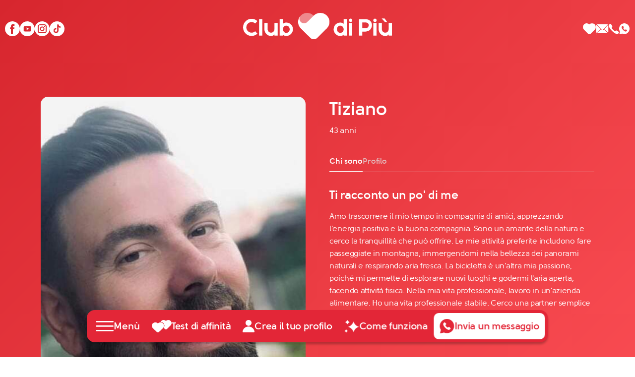

--- FILE ---
content_type: text/html; charset=UTF-8
request_url: https://www.clubdipiu.com/Profili/tiziano-405709/
body_size: 20585
content:
<!doctype html>
<html lang="it-IT">
<head>

    <!-- Google Tag Manager -->
<script>(function(w,d,s,l,i){w[l]=w[l]||[];w[l].push({'gtm.start':
new Date().getTime(),event:'gtm.js'});var f=d.getElementsByTagName(s)[0],
j=d.createElement(s),dl=l!='dataLayer'?'&l='+l:'';j.async=true;j.src=
'https://www.googletagmanager.com/gtm.js?id='+i+dl;f.parentNode.insertBefore(j,f);
})(window,document,'script','dataLayer','GTM-N8PCK3D');</script>
<!-- End Google Tag Manager -->

    <meta charset="UTF-8">
    <meta http-equiv="x-ua-compatible" content="ie=edge">
    <meta name="viewport" content="width=device-width, initial-scale=1">
    <link rel="profile" href="https://gmpg.org/xfn/11">


    
    <link href="https://www.clubdipiu.com/wp-content/themes/clubdipiu/assets/css/fontawesome-bootstrap.css" rel="stylesheet" type="text/css" >
    <link href="https://www.clubdipiu.com/wp-content/themes/clubdipiu/assets/css/style.css" rel="stylesheet" type="text/css">
    <link rel="icon" href="https://www.clubdipiu.com/wp-content/themes/clubdipiu/assets/img/favicon.svg">

    <script type="text/javascript" data-cookieconsent="ignore">
	window.dataLayer = window.dataLayer || [];

	function gtag() {
		dataLayer.push(arguments);
	}

	gtag("consent", "default", {
		ad_personalization: "denied",
		ad_storage: "denied",
		ad_user_data: "denied",
		analytics_storage: "denied",
		functionality_storage: "denied",
		personalization_storage: "denied",
		security_storage: "granted",
		wait_for_update: 500,
	});
	gtag("set", "ads_data_redaction", true);
	</script>
<script type="text/javascript"
		id="Cookiebot"
		src="https://consent.cookiebot.com/uc.js"
		data-implementation="wp"
		data-cbid="10308359-10b8-4319-86b4-0f02d89cf4d0"
						data-culture="IT"
				data-blockingmode="auto"
	></script>
<meta name='robots' content='max-image-preview:large' />
	<style>img:is([sizes="auto" i], [sizes^="auto," i]) { contain-intrinsic-size: 3000px 1500px }</style>
	
	<!-- This site is optimized with the Yoast SEO plugin v15.4 - https://yoast.com/wordpress/plugins/seo/ -->
	<title>Tiziano , curato, di buona presenza, solare, amichevole - Club di Più</title>
	<meta name="description" content="Amo passeggiare in montagna, immergendomi nella bellezza dei panorami, amo anche fare il bagno al lago, prendere il sole." />
	<meta name="robots" content="index, follow, max-snippet:-1, max-image-preview:large, max-video-preview:-1" />
	<link rel="canonical" href="https://www.clubdipiu.com/Profili/tiziano-405709/" />
	<meta property="og:locale" content="it_IT" />
	<meta property="og:type" content="article" />
	<meta property="og:title" content="Tiziano , curato, di buona presenza, solare, amichevole - Club di Più" />
	<meta property="og:description" content="Amo passeggiare in montagna, immergendomi nella bellezza dei panorami, amo anche fare il bagno al lago, prendere il sole." />
	<meta property="og:url" content="https://www.clubdipiu.com/Profili/tiziano-405709/" />
	<meta property="og:site_name" content="Club di Più" />
	<meta property="article:publisher" content="https://it-it.facebook.com/ClubdiPiu/" />
	<meta property="article:modified_time" content="2024-06-12T12:42:36+00:00" />
	<meta name="twitter:card" content="summary_large_image" />
	<meta name="twitter:label1" content="Scritto da">
	<meta name="twitter:data1" content="Assistenza Busnet">
	<script type="application/ld+json" class="yoast-schema-graph">{"@context":"https://schema.org","@graph":[{"@type":"Organization","@id":"https://www.clubdipiu.com/#organization","name":"Club di Pi\u00f9","url":"https://www.clubdipiu.com/","sameAs":["https://it-it.facebook.com/ClubdiPiu/"],"logo":{"@type":"ImageObject","@id":"https://www.clubdipiu.com/#logo","inLanguage":"it-IT","url":"https://www.clubdipiu.com/wp-content/uploads/2022/07/club-di-piu.svg","width":204,"height":37,"caption":"Club di Pi\u00f9"},"image":{"@id":"https://www.clubdipiu.com/#logo"}},{"@type":"WebSite","@id":"https://www.clubdipiu.com/#website","url":"https://www.clubdipiu.com/","name":"Club di Pi\u00f9","description":"L&#039;amore non si incontra per caso","publisher":{"@id":"https://www.clubdipiu.com/#organization"},"potentialAction":[{"@type":"SearchAction","target":"https://www.clubdipiu.com/?s={search_term_string}","query-input":"required name=search_term_string"}],"inLanguage":"it-IT"},{"@type":"WebPage","@id":"https://www.clubdipiu.com/Profili/tiziano-405709/#webpage","url":"https://www.clubdipiu.com/Profili/tiziano-405709/","name":"Tiziano , curato, di buona presenza, solare, amichevole - Club di Pi\u00f9","isPartOf":{"@id":"https://www.clubdipiu.com/#website"},"datePublished":"2023-06-11T15:05:00+00:00","dateModified":"2024-06-12T12:42:36+00:00","description":"Amo passeggiare in montagna, immergendomi nella bellezza dei panorami, amo anche fare il bagno al lago, prendere il sole.","inLanguage":"it-IT","potentialAction":[{"@type":"ReadAction","target":["https://www.clubdipiu.com/Profili/tiziano-405709/"]}]}]}</script>
	<!-- / Yoast SEO plugin. -->


<link rel='dns-prefetch' href='//static.addtoany.com' />
<link rel="alternate" type="application/rss+xml" title="Club di Più &raquo; Feed" href="https://www.clubdipiu.com/feed/" />
<link rel="alternate" type="application/rss+xml" title="Club di Più &raquo; Feed dei commenti" href="https://www.clubdipiu.com/comments/feed/" />
<style id='classic-theme-styles-inline-css'>
/*! This file is auto-generated */
.wp-block-button__link{color:#fff;background-color:#32373c;border-radius:9999px;box-shadow:none;text-decoration:none;padding:calc(.667em + 2px) calc(1.333em + 2px);font-size:1.125em}.wp-block-file__button{background:#32373c;color:#fff;text-decoration:none}
</style>
<style id='global-styles-inline-css'>
:root{--wp--preset--aspect-ratio--square: 1;--wp--preset--aspect-ratio--4-3: 4/3;--wp--preset--aspect-ratio--3-4: 3/4;--wp--preset--aspect-ratio--3-2: 3/2;--wp--preset--aspect-ratio--2-3: 2/3;--wp--preset--aspect-ratio--16-9: 16/9;--wp--preset--aspect-ratio--9-16: 9/16;--wp--preset--color--black: #000000;--wp--preset--color--cyan-bluish-gray: #abb8c3;--wp--preset--color--white: #ffffff;--wp--preset--color--pale-pink: #f78da7;--wp--preset--color--vivid-red: #cf2e2e;--wp--preset--color--luminous-vivid-orange: #ff6900;--wp--preset--color--luminous-vivid-amber: #fcb900;--wp--preset--color--light-green-cyan: #7bdcb5;--wp--preset--color--vivid-green-cyan: #00d084;--wp--preset--color--pale-cyan-blue: #8ed1fc;--wp--preset--color--vivid-cyan-blue: #0693e3;--wp--preset--color--vivid-purple: #9b51e0;--wp--preset--gradient--vivid-cyan-blue-to-vivid-purple: linear-gradient(135deg,rgba(6,147,227,1) 0%,rgb(155,81,224) 100%);--wp--preset--gradient--light-green-cyan-to-vivid-green-cyan: linear-gradient(135deg,rgb(122,220,180) 0%,rgb(0,208,130) 100%);--wp--preset--gradient--luminous-vivid-amber-to-luminous-vivid-orange: linear-gradient(135deg,rgba(252,185,0,1) 0%,rgba(255,105,0,1) 100%);--wp--preset--gradient--luminous-vivid-orange-to-vivid-red: linear-gradient(135deg,rgba(255,105,0,1) 0%,rgb(207,46,46) 100%);--wp--preset--gradient--very-light-gray-to-cyan-bluish-gray: linear-gradient(135deg,rgb(238,238,238) 0%,rgb(169,184,195) 100%);--wp--preset--gradient--cool-to-warm-spectrum: linear-gradient(135deg,rgb(74,234,220) 0%,rgb(151,120,209) 20%,rgb(207,42,186) 40%,rgb(238,44,130) 60%,rgb(251,105,98) 80%,rgb(254,248,76) 100%);--wp--preset--gradient--blush-light-purple: linear-gradient(135deg,rgb(255,206,236) 0%,rgb(152,150,240) 100%);--wp--preset--gradient--blush-bordeaux: linear-gradient(135deg,rgb(254,205,165) 0%,rgb(254,45,45) 50%,rgb(107,0,62) 100%);--wp--preset--gradient--luminous-dusk: linear-gradient(135deg,rgb(255,203,112) 0%,rgb(199,81,192) 50%,rgb(65,88,208) 100%);--wp--preset--gradient--pale-ocean: linear-gradient(135deg,rgb(255,245,203) 0%,rgb(182,227,212) 50%,rgb(51,167,181) 100%);--wp--preset--gradient--electric-grass: linear-gradient(135deg,rgb(202,248,128) 0%,rgb(113,206,126) 100%);--wp--preset--gradient--midnight: linear-gradient(135deg,rgb(2,3,129) 0%,rgb(40,116,252) 100%);--wp--preset--font-size--small: 13px;--wp--preset--font-size--medium: 20px;--wp--preset--font-size--large: 36px;--wp--preset--font-size--x-large: 42px;--wp--preset--spacing--20: 0.44rem;--wp--preset--spacing--30: 0.67rem;--wp--preset--spacing--40: 1rem;--wp--preset--spacing--50: 1.5rem;--wp--preset--spacing--60: 2.25rem;--wp--preset--spacing--70: 3.38rem;--wp--preset--spacing--80: 5.06rem;--wp--preset--shadow--natural: 6px 6px 9px rgba(0, 0, 0, 0.2);--wp--preset--shadow--deep: 12px 12px 50px rgba(0, 0, 0, 0.4);--wp--preset--shadow--sharp: 6px 6px 0px rgba(0, 0, 0, 0.2);--wp--preset--shadow--outlined: 6px 6px 0px -3px rgba(255, 255, 255, 1), 6px 6px rgba(0, 0, 0, 1);--wp--preset--shadow--crisp: 6px 6px 0px rgba(0, 0, 0, 1);}:where(.is-layout-flex){gap: 0.5em;}:where(.is-layout-grid){gap: 0.5em;}body .is-layout-flex{display: flex;}.is-layout-flex{flex-wrap: wrap;align-items: center;}.is-layout-flex > :is(*, div){margin: 0;}body .is-layout-grid{display: grid;}.is-layout-grid > :is(*, div){margin: 0;}:where(.wp-block-columns.is-layout-flex){gap: 2em;}:where(.wp-block-columns.is-layout-grid){gap: 2em;}:where(.wp-block-post-template.is-layout-flex){gap: 1.25em;}:where(.wp-block-post-template.is-layout-grid){gap: 1.25em;}.has-black-color{color: var(--wp--preset--color--black) !important;}.has-cyan-bluish-gray-color{color: var(--wp--preset--color--cyan-bluish-gray) !important;}.has-white-color{color: var(--wp--preset--color--white) !important;}.has-pale-pink-color{color: var(--wp--preset--color--pale-pink) !important;}.has-vivid-red-color{color: var(--wp--preset--color--vivid-red) !important;}.has-luminous-vivid-orange-color{color: var(--wp--preset--color--luminous-vivid-orange) !important;}.has-luminous-vivid-amber-color{color: var(--wp--preset--color--luminous-vivid-amber) !important;}.has-light-green-cyan-color{color: var(--wp--preset--color--light-green-cyan) !important;}.has-vivid-green-cyan-color{color: var(--wp--preset--color--vivid-green-cyan) !important;}.has-pale-cyan-blue-color{color: var(--wp--preset--color--pale-cyan-blue) !important;}.has-vivid-cyan-blue-color{color: var(--wp--preset--color--vivid-cyan-blue) !important;}.has-vivid-purple-color{color: var(--wp--preset--color--vivid-purple) !important;}.has-black-background-color{background-color: var(--wp--preset--color--black) !important;}.has-cyan-bluish-gray-background-color{background-color: var(--wp--preset--color--cyan-bluish-gray) !important;}.has-white-background-color{background-color: var(--wp--preset--color--white) !important;}.has-pale-pink-background-color{background-color: var(--wp--preset--color--pale-pink) !important;}.has-vivid-red-background-color{background-color: var(--wp--preset--color--vivid-red) !important;}.has-luminous-vivid-orange-background-color{background-color: var(--wp--preset--color--luminous-vivid-orange) !important;}.has-luminous-vivid-amber-background-color{background-color: var(--wp--preset--color--luminous-vivid-amber) !important;}.has-light-green-cyan-background-color{background-color: var(--wp--preset--color--light-green-cyan) !important;}.has-vivid-green-cyan-background-color{background-color: var(--wp--preset--color--vivid-green-cyan) !important;}.has-pale-cyan-blue-background-color{background-color: var(--wp--preset--color--pale-cyan-blue) !important;}.has-vivid-cyan-blue-background-color{background-color: var(--wp--preset--color--vivid-cyan-blue) !important;}.has-vivid-purple-background-color{background-color: var(--wp--preset--color--vivid-purple) !important;}.has-black-border-color{border-color: var(--wp--preset--color--black) !important;}.has-cyan-bluish-gray-border-color{border-color: var(--wp--preset--color--cyan-bluish-gray) !important;}.has-white-border-color{border-color: var(--wp--preset--color--white) !important;}.has-pale-pink-border-color{border-color: var(--wp--preset--color--pale-pink) !important;}.has-vivid-red-border-color{border-color: var(--wp--preset--color--vivid-red) !important;}.has-luminous-vivid-orange-border-color{border-color: var(--wp--preset--color--luminous-vivid-orange) !important;}.has-luminous-vivid-amber-border-color{border-color: var(--wp--preset--color--luminous-vivid-amber) !important;}.has-light-green-cyan-border-color{border-color: var(--wp--preset--color--light-green-cyan) !important;}.has-vivid-green-cyan-border-color{border-color: var(--wp--preset--color--vivid-green-cyan) !important;}.has-pale-cyan-blue-border-color{border-color: var(--wp--preset--color--pale-cyan-blue) !important;}.has-vivid-cyan-blue-border-color{border-color: var(--wp--preset--color--vivid-cyan-blue) !important;}.has-vivid-purple-border-color{border-color: var(--wp--preset--color--vivid-purple) !important;}.has-vivid-cyan-blue-to-vivid-purple-gradient-background{background: var(--wp--preset--gradient--vivid-cyan-blue-to-vivid-purple) !important;}.has-light-green-cyan-to-vivid-green-cyan-gradient-background{background: var(--wp--preset--gradient--light-green-cyan-to-vivid-green-cyan) !important;}.has-luminous-vivid-amber-to-luminous-vivid-orange-gradient-background{background: var(--wp--preset--gradient--luminous-vivid-amber-to-luminous-vivid-orange) !important;}.has-luminous-vivid-orange-to-vivid-red-gradient-background{background: var(--wp--preset--gradient--luminous-vivid-orange-to-vivid-red) !important;}.has-very-light-gray-to-cyan-bluish-gray-gradient-background{background: var(--wp--preset--gradient--very-light-gray-to-cyan-bluish-gray) !important;}.has-cool-to-warm-spectrum-gradient-background{background: var(--wp--preset--gradient--cool-to-warm-spectrum) !important;}.has-blush-light-purple-gradient-background{background: var(--wp--preset--gradient--blush-light-purple) !important;}.has-blush-bordeaux-gradient-background{background: var(--wp--preset--gradient--blush-bordeaux) !important;}.has-luminous-dusk-gradient-background{background: var(--wp--preset--gradient--luminous-dusk) !important;}.has-pale-ocean-gradient-background{background: var(--wp--preset--gradient--pale-ocean) !important;}.has-electric-grass-gradient-background{background: var(--wp--preset--gradient--electric-grass) !important;}.has-midnight-gradient-background{background: var(--wp--preset--gradient--midnight) !important;}.has-small-font-size{font-size: var(--wp--preset--font-size--small) !important;}.has-medium-font-size{font-size: var(--wp--preset--font-size--medium) !important;}.has-large-font-size{font-size: var(--wp--preset--font-size--large) !important;}.has-x-large-font-size{font-size: var(--wp--preset--font-size--x-large) !important;}
:where(.wp-block-post-template.is-layout-flex){gap: 1.25em;}:where(.wp-block-post-template.is-layout-grid){gap: 1.25em;}
:where(.wp-block-columns.is-layout-flex){gap: 2em;}:where(.wp-block-columns.is-layout-grid){gap: 2em;}
:root :where(.wp-block-pullquote){font-size: 1.5em;line-height: 1.6;}
</style>
<link rel='stylesheet' id='addtoany-css' href='https://www.clubdipiu.com/wp-content/plugins/add-to-any/addtoany.min.css?ver=1.16' media='all' />
<style id='addtoany-inline-css'>
span.a2a_svg{border-radius:14px!important}
</style>
<script id="addtoany-core-js-before">
window.a2a_config=window.a2a_config||{};a2a_config.callbacks=[];a2a_config.overlays=[];a2a_config.templates={};a2a_localize = {
	Share: "Share",
	Save: "Salva",
	Subscribe: "Abbonati",
	Email: "Email",
	Bookmark: "Segnalibro",
	ShowAll: "espandi",
	ShowLess: "comprimi",
	FindServices: "Trova servizi",
	FindAnyServiceToAddTo: "Trova subito un servizio da aggiungere",
	PoweredBy: "Powered by",
	ShareViaEmail: "Condividi via email",
	SubscribeViaEmail: "Iscriviti via email",
	BookmarkInYourBrowser: "Aggiungi ai segnalibri",
	BookmarkInstructions: "Premi Ctrl+D o \u2318+D per mettere questa pagina nei preferiti",
	AddToYourFavorites: "Aggiungi ai favoriti",
	SendFromWebOrProgram: "Invia da qualsiasi indirizzo email o programma di posta elettronica",
	EmailProgram: "Programma di posta elettronica",
	More: "Di più&#8230;",
	ThanksForSharing: "Thanks for sharing!",
	ThanksForFollowing: "Thanks for following!"
};

a2a_config.icon_color="#ffffff,#cc2f33";
</script>
<script defer src="https://static.addtoany.com/menu/page.js" id="addtoany-core-js"></script>
<script src="https://www.clubdipiu.com/wp-includes/js/jquery/jquery.min.js?ver=3.7.1" id="jquery-core-js"></script>
<script src="https://www.clubdipiu.com/wp-includes/js/jquery/jquery-migrate.min.js?ver=3.4.1" id="jquery-migrate-js"></script>
<script defer src="https://www.clubdipiu.com/wp-content/plugins/add-to-any/addtoany.min.js?ver=1.1" id="addtoany-jquery-js"></script>
<link rel="https://api.w.org/" href="https://www.clubdipiu.com/wp-json/" /><link rel="alternate" title="JSON" type="application/json" href="https://www.clubdipiu.com/wp-json/wp/v2/profilo/84384" /><link rel="EditURI" type="application/rsd+xml" title="RSD" href="https://www.clubdipiu.com/xmlrpc.php?rsd" />
<meta name="generator" content="WordPress 6.7.1" />
<link rel='shortlink' href='https://www.clubdipiu.com/?p=84384' />
<link rel="alternate" title="oEmbed (JSON)" type="application/json+oembed" href="https://www.clubdipiu.com/wp-json/oembed/1.0/embed?url=https%3A%2F%2Fwww.clubdipiu.com%2FProfili%2Ftiziano-405709%2F" />
<link rel="alternate" title="oEmbed (XML)" type="text/xml+oembed" href="https://www.clubdipiu.com/wp-json/oembed/1.0/embed?url=https%3A%2F%2Fwww.clubdipiu.com%2FProfili%2Ftiziano-405709%2F&#038;format=xml" />
<style>.recentcomments a{display:inline !important;padding:0 !important;margin:0 !important;}</style><link rel="icon" href="https://www.clubdipiu.com/wp-content/uploads/2025/06/cropped-Logo_Club-di-Piu_RGB_piccolo-32x32.png" sizes="32x32" />
<link rel="icon" href="https://www.clubdipiu.com/wp-content/uploads/2025/06/cropped-Logo_Club-di-Piu_RGB_piccolo-192x192.png" sizes="192x192" />
<link rel="apple-touch-icon" href="https://www.clubdipiu.com/wp-content/uploads/2025/06/cropped-Logo_Club-di-Piu_RGB_piccolo-180x180.png" />
<meta name="msapplication-TileImage" content="https://www.clubdipiu.com/wp-content/uploads/2025/06/cropped-Logo_Club-di-Piu_RGB_piccolo-270x270.png" />

    <link href="https://www.clubdipiu.com/wp-content/themes/clubdipiu/assets/css/main.css" rel="stylesheet">
    <script  src="https://www.clubdipiu.com/wp-content/themes/clubdipiu/assets/vendor/jquery/jquery-3.5.1.min.js"></script>


    <script defer="defer" type="text/javascript" src="https://www.clubdipiu.com/wp-content/themes/clubdipiu/assets/vendor/YouTubePopUp/YouTubePopUp.jquery.js"></script>
</head>


<body class="logo_white">

<!-- Google Tag Manager (noscript) -->
<noscript><iframe src="https://www.googletagmanager.com/ns.html?id=GTM-N8PCK3D"
height="0" width="0" style="display:none;visibility:hidden"></iframe></noscript>
<!-- End Google Tag Manager (noscript) -->



<section id="header">
    <div class="container-fluid">
        <div class="row align-items-center">
            <div class="col d-none d-md-block">
                <nav class="header-links social-links">
                    <ul>
                        <li><a href="https://www.facebook.com/ClubdiPiu/" title="Facebook"><svg xmlns="http://www.w3.org/2000/svg" width="30" height="30" viewBox="0 0 30 30"><path fill="currentColor" d="M15 0C6.74 0 0 6.74 0 15s6.74 15 15 15 15-6.74 15-15S23.326 0 15 0Zm4.163 9.185h-2.18c-.331 0-.86.198-.86.925v2.049h3.04l-.33 3.436h-2.71v9.845h-4.03v-9.845h-1.917v-3.436h1.916V9.912c0-1.586.727-4.097 4.097-4.097h2.974v3.37Z"/></svg></a></li>
                        <li><a href="https://youtube.com/clubdipiu" title="YouTube"><svg xmlns="http://www.w3.org/2000/svg" width="30" height="30" viewBox="0 0 30 30"><path fill="currentColor" d="m13.75 12.026 4.342 2.842-4.342 2.841v-5.683ZM30 15c0 2.247-.46 4.361-1.382 6.277v.067s0 .066-.065.066c0 .066 0 .066-.066.132-.46.991-1.053 1.916-1.71 2.775 0 .066-.067.066-.067.132l-.065.066-.066.066-.066.067-.066.066v.066l-.131.132c-.395.462-.855.925-1.382 1.388l-.131.132-.066.066-.066.066-.066.066s-.066 0-.066.066c-.065 0-.065.066-.131.066-.921.727-1.974 1.388-3.026 1.85h-.132c-.066 0-.066.066-.132.066C19.276 29.538 17.171 30 15 30a15.47 15.47 0 0 1-5.263-.925h-.132a14.021 14.021 0 0 1-5.197-3.436A15.067 15.067 0 0 1 0 15C0 6.74 6.71 0 14.934 0c4.145 0 7.895 1.652 10.592 4.427a14.69 14.69 0 0 1 3.224 4.89v.132C29.605 11.167 30 13.018 30 15Zm-7.171-2.908a2.223 2.223 0 0 0-2.237-2.246H9.934c-1.25 0-2.237.991-2.237 2.246v6.08c0 1.255.987 2.247 2.237 2.247h10.658c1.25 0 2.237-.992 2.237-2.247v-6.08Z"/></svg></a></li>
                        <li><a href="https://www.instagram.com/club_dipiu/" title="Instagram"><svg xmlns="http://www.w3.org/2000/svg" width="30" height="30" viewBox="0 0 30 30"><path fill="currentColor" d="M15 0c8.326 0 15 6.74 15 15s-6.74 15-15 15S0 23.26 0 15 6.74 0 15 0Zm-4.493 6.014a4.568 4.568 0 0 0-4.56 4.558v8.988a4.569 4.569 0 0 0 4.56 4.56h8.986a4.569 4.569 0 0 0 4.56-4.56h-.067v-8.988a4.568 4.568 0 0 0-4.558-4.558h-8.921Zm8.986 1.982c1.454 0 2.578 1.123 2.512 2.577v8.92a2.58 2.58 0 0 1-2.577 2.577h-8.921a2.58 2.58 0 0 1-2.577-2.577v-8.92a2.58 2.58 0 0 1 2.577-2.577h8.986ZM15 10.44c-2.51 0-4.625 2.115-4.625 4.626s2.048 4.625 4.625 4.625 4.692-2.048 4.626-4.625c0-2.51-2.049-4.626-4.626-4.626Zm0 1.916a2.68 2.68 0 0 1 2.709 2.71c0 1.52-1.255 2.71-2.709 2.71-1.52 0-2.709-1.256-2.709-2.71 0-1.52 1.255-2.71 2.709-2.71Zm4.824-3.237c-.66 0-1.124.529-1.124 1.123 0 .661.53 1.124 1.124 1.124.595 0 1.123-.463 1.123-1.124 0-.66-.528-1.123-1.123-1.123Z"/></svg></a></li>
                        <li><a href="https://www.tiktok.com/@clubdipiu?_t=8m9VL161N3I&_r=1" title="TikTok"><svg xmlns="http://www.w3.org/2000/svg" width="30" height="30" viewBox="0 0 30 30"><path fill="currentColor" d="M15 0C6.713 0 0 6.713 0 15c0 8.287 6.713 15 15 15 8.287 0 15-6.713 15-15 0-8.287-6.713-15-15-15Zm7.127 12.63a.297.297 0 0 1-.298.298c-3.033-.083-3.862-1.475-3.862-1.475v7.127a5.065 5.065 0 0 1-5.055 5.055c-2.785 0-5.354-2.585-5.023-5.635.25-2.304 2.122-4.177 4.426-4.442.315-.033.613-.05.912-.017.149 0 .265.133.265.282v2.105c0 .182-.15.299-.332.282a3.803 3.803 0 0 0-.613 0 2.409 2.409 0 0 0-2.022 2.055c-.183 1.492 1.01 2.752 2.47 2.669 1.276-.067 2.254-1.177 2.254-2.453V6.663c0-.166.132-.298.298-.298h2.403c.15 0 .282.116.299.265.116 1.657 1.226 3.447 3.58 3.58.165 0 .281.132.281.298v2.105l.017.017Z"/></svg></a></li>
                    </ul>
                </nav>
            </div><!--col-->
            <div class="col-auto mx-auto">
                <a id="brand" href="https://www.clubdipiu.com" aria-label="Club di Più">
                    <img class="img-contain site_brand_original" src="https://www.clubdipiu.com/wp-content/themes/clubdipiu/assets/img/club-di-piu.svg" alt="Club di Più">
                    <img class="img-contain site_brand_white" src="https://www.clubdipiu.com/wp-content/themes/clubdipiu/assets/img/club-di-piu-white.svg" alt="Club di Più">
                </a>
            </div><!--col-->
            <div class="col">
                <nav class="header-links">
                    <ul class="justify-content-end">
                        <li><a class="a-preferiti-mobile" href="/preferiti"><svg xmlns="http://www.w3.org/2000/svg" width="26" height="22" viewBox="0 0 26 22"><path fill="currentColor" d="M23.767 2.21A7.627 7.627 0 0 0 18.413 0h-.059A7.62 7.62 0 0 0 13 2.21l-.133.131-.217-.217A7.344 7.344 0 0 0 7.47 0a7.34 7.34 0 0 0-5.935 3.003 7.502 7.502 0 0 0 .695 9.885l7.99 7.92h.004a3.83 3.83 0 0 0 5.469.086l.084-.085h.004l7.99-7.921a7.504 7.504 0 0 0-.004-10.678Z"/></svg></a></li>
                        <li><span class="vr"></span></li>
                        <li><a aria-label="Scrivici un'email" href="mailto:info@clubdipiu.com" title="" class="contact_nav_mail"><svg xmlns="http://www.w3.org/2000/svg" width="25" height="19" viewBox="0 0 25 19"><path fill="currentColor" d="M23.049 17.645a2.552 2.552 0 0 1-1.433.453H2.514c-.503 0-.956-.15-1.358-.402l7.842-7.214.378.427c.729.78 1.659 1.207 2.69 1.207 1.03 0 1.985-.428 2.689-1.207l.401-.427 7.893 7.163ZM8.32 9.728.428 16.992A2.452 2.452 0 0 1 0 15.585V2.514c0-.528.176-1.03.452-1.433L8.32 9.728Zm15.433-8.521c.226.402.377.83.377 1.307l.025 13.071c0 .502-.15.955-.402 1.332l-7.918-7.19 7.918-8.52Z"/><path fill="currentColor" d="M21.616 0c.553 0 1.056.177 1.458.479l-9.049 9.726c-1.055 1.131-2.865 1.131-3.895 0L1.182.378C1.584.152 2.036 0 2.514 0h19.102Z"/></svg></a></li>
                        <li><a aria-label="Chiamaci" href="tel:+393409406240" title="" class="contact_nav_phone"><svg xmlns="http://www.w3.org/2000/svg" width="21" height="21" viewBox="0 0 21 21"><path fill="currentColor" d="M20.102 16.195a15.808 15.808 0 0 0-3.635-2.412c-1.09-.529-1.486-.496-2.246.033-.628.462-1.058.892-1.784.727-.727-.166-2.181-1.256-3.602-2.677-1.42-1.42-2.51-2.874-2.676-3.601-.165-.727.264-1.156.727-1.784.562-.76.562-1.157.033-2.247C6.259 2.913 5.465 1.69 4.474.6c-.793-.793-.958-.628-1.42-.463-.397.198-.827.43-1.256.694-.661.363-1.19.958-1.553 1.619-.298.66-.661 1.883 1.156 5.121 1.322 2.478 3.04 4.725 5.022 6.674a29.97 29.97 0 0 0 6.674 5.022c3.205 1.817 4.46 1.454 5.121 1.157a3.679 3.679 0 0 0 1.62-1.553c.264-.397.495-.826.693-1.289.166-.43.364-.595-.43-1.387Z"/></svg></a></li>
                        <li><a aria-label="Contattaci su whatsapp" href="javascript:void(0);" title="Whatsapp" onclick="$('#modal-whatsapp').modal('show');" class="contact_nav_whatsapp"><svg xmlns="http://www.w3.org/2000/svg" width="22" height="22" viewBox="0 0 22 22"><path fill="currentColor" d="M.56 21.238a.547.547 0 0 0 .177.58.573.573 0 0 0 .413.182c.06 0 .089 0 .148-.03l4.807-1.28a10.033 10.033 0 0 0 4.425 1.005c5.78 0 10.5-4.875 10.5-10.847C21 4.875 16.28 0 10.5 0 4.72 0 0 4.875 0 10.848c0 2.072.56 4.052 1.622 5.79l-1.062 4.6ZM5.84 6.033l.767-.731a.723.723 0 0 1 1.032.03l1.71 1.86a.782.782 0 0 1-.029 1.066l-.767.7s-1.002.61 1.092 2.682l.088.091c1.888 2.255 2.537 1.25 2.537 1.25l.737-.732a.723.723 0 0 1 1.032.03l1.681 1.829a.782.782 0 0 1-.029 1.066l-.767.732a2.43 2.43 0 0 1-2.182.67c-1.062-.213-2.655-1.005-4.808-3.2.03.062.088.092.118.153l-.265-.274c.029.06.088.091.117.122-2.005-2.316-2.683-3.992-2.86-5.12-.06-.822.206-1.675.796-2.224Z"/></svg></a></li>
                    </ul>
                </nav>
            </div><!--col-->
        </div><!--row-->
    </div><!--container-->
</section><!--header-->



<div id="nav_float">
    <ul>
        <li>
            <button type="button" id="open_nav" class="float-link float-hamburger">
                <svg xmlns="http://www.w3.org/2000/svg" width="1.8em" viewBox="0 0 34 24"><path class="hamburger-close" d="M26.366.366a1.25 1.25 0 0 1 1.768 1.768l-9.617 9.616 9.617 9.616a1.25 1.25 0 0 1-1.768 1.768l-9.616-9.617-9.616 9.617a1.25 1.25 0 1 1-1.768-1.768l9.616-9.616-9.616-9.616A1.25 1.25 0 1 1 7.134.366l9.616 9.616L26.366.366Z"/><path class="hamburger-open" d="M32.75 19.26a1.25 1.25 0 0 1 0 2.5H1.25a1.25 1.25 0 0 1 0-2.5h31.5Zm0-8.63a1.25 1.25 0 0 1 0 2.5H1.25a1.25 1.25 0 0 1 0-2.5h31.5Zm0-8.63a1.25 1.25 0 1 1 0 2.5H1.25a1.25 1.25 0 1 1 0-2.5h31.5Z"/></svg>
                <div class="float-label">
                    <div class="d-lg-none">Menù</div>
                    <div class="d-none d-lg-block">Menù</div>
                </div>
            </button>
        </li>
        <li>
            <a href="https://www.clubdipiu.com/test-affinita-1-benvenuto/" class="float-link">
                <svg xmlns="http://www.w3.org/2000/svg" width="2em" viewBox="0 0 39 25"><path d="M21.94 6.84a7.096 7.096 0 0 0-4.943-2.01h-.055A7.09 7.09 0 0 0 12 6.84l-.122.118-.201-.197a6.834 6.834 0 0 0-4.782-1.93 6.83 6.83 0 0 0-4.779 1.93c-.259.252-.49.52-.699.8a6.744 6.744 0 0 0 .641 8.985l7.376 7.201h.003a3.575 3.575 0 0 0 5.048.078l.079-.078h.003l7.376-7.2a6.75 6.75 0 0 0-.004-9.708Z"/><path d="M32.381 0a6.388 6.388 0 0 1 4.53 1.91c2.518 2.548 2.518 6.675.003 9.22l-6.76 6.842h-.004l-.072.074a3.196 3.196 0 0 1-4.627-.074h-.004l-2.041-2.067a7.503 7.503 0 0 0-.838-9.695A7.625 7.625 0 0 0 17.3 4.002c.204-.494.47-.967.8-1.408.19-.265.402-.52.64-.759a6.148 6.148 0 0 1 8.764 0l.184.186.113-.112A6.382 6.382 0 0 1 32.331 0h.05Z"/></svg>
                <div class="float-label">
                    <div class="d-lg-none">Test affinità</div>
                    <div class="d-none d-lg-block">Test di affinità</div>
                </div>
            </a>
        </li>
        <li>
            <a href="https://www.clubdipiu.com/crea-il-tuo-profilo-1-descrizione/" class="float-link">
                <svg xmlns="http://www.w3.org/2000/svg" width="1.2em" viewBox="0 0 22 23"><path d="M16.557 5.405c0 2.979-2.488 5.405-5.543 5.405-3.054 0-5.543-2.426-5.543-5.405C5.471 2.427 7.931 0 11.014 0s5.543 2.427 5.543 5.405ZM1.399 22.972c-.849 0-1.5-.717-1.386-1.544.763-5.24 5.401-9.266 10.973-9.266 5.571 0 10.238 4.026 11.001 9.294.113.8-.537 1.544-1.386 1.544-.848 0-19.202-.028-19.202-.028Z"/></svg>
                <div class="float-label">
                    <div class="d-lg-none">Crea Profilo</div>
                    <div class="d-none d-lg-block">Crea il tuo profilo</div>
                </div>
            </a>
        </li>
        <li>
            <a href="https://www.clubdipiu.com/come-funziona/" class="float-link">
                <svg xmlns="http://www.w3.org/2000/svg" width="1.5em" viewBox="0 0 30 26"><path d="M18.168 24.816c-1.424-5.312-5.64-9.529-10.952-10.953 5.311-1.423 9.528-5.64 10.952-10.952 1.424 5.312 5.64 9.529 10.953 10.952a15.768 15.768 0 0 0-10.953 10.953ZM5.861 8.942a7.94 7.94 0 0 0-4.47-4.471A7.94 7.94 0 0 0 5.86 0a7.94 7.94 0 0 0 4.471 4.471 8.369 8.369 0 0 0-4.47 4.47Zm-2.508 16.61A5.955 5.955 0 0 0 0 22.198a5.954 5.954 0 0 0 3.353-3.353 5.954 5.954 0 0 0 3.353 3.353 6.277 6.277 0 0 0-3.353 3.354Z"/></svg>
                <div class="float-label">
                    <div class="d-lg-none">Chat AI</div>
                    <div class="d-none d-lg-block">Come funziona</div>
                </div>
            </a>
        </li>
        <li>
            <a href="javascript:void(0);" onclick="$('#modal-whatsapp').modal('show');" class="float-link float-link-wa">
                <svg xmlns="http://www.w3.org/2000/svg" width="1.5em" viewBox="0 0 27 26"><path d="M.694 25.103a.63.63 0 0 0 .219.684.726.726 0 0 0 .511.216c.073 0 .11 0 .183-.035l5.953-1.513a12.916 12.916 0 0 0 5.478 1.188c7.159 0 13.002-5.762 13.002-12.821C26.003 5.762 20.16 0 13.002 0 5.843 0 0 5.763 0 12.822c0 2.449.694 4.79 2.009 6.843L.694 25.103ZM7.23 7.131l.95-.864a.925.925 0 0 1 1.278.036L11.577 8.5c.33.36.33.9-.036 1.26l-.95.829s-1.241.72 1.352 3.17l.11.107c2.337 2.665 3.14 1.477 3.14 1.477l.913-.865a.925.925 0 0 1 1.278.036l2.082 2.161c.329.36.329.9-.036 1.26l-.95.865a3.102 3.102 0 0 1-2.703.793c-1.314-.253-3.287-1.189-5.953-3.782.037.072.11.108.146.18l-.328-.324c.036.072.11.108.146.144-2.484-2.737-3.324-4.718-3.543-6.05-.073-.973.256-1.982.986-2.63Z"/></svg>
                <div class="float-label">
                    <div class="d-lg-none">Whatsapp</div>
                    <div class="d-none d-lg-block">Invia un messaggio</div>
                </div>
            </a>
        </li>
    </ul>
</div>


<div id="drawer">
    <div id="drawer_wrapper">
        <div id="drawer_content">
            <div class="container-fluid">
                <div class="row">
                    <div class="col-auto mx-auto">
                        <a id="drawer_brand" href="https://www.clubdipiu.com" aria-label="Club di Più">
                            <img class="img-contain" src="https://www.clubdipiu.com/wp-content/themes/clubdipiu/assets/img/club-di-piu-white.svg" alt="Club di Più">
                        </a>
                    </div><!--col-->
                </div>
                <nav class="header-links mb-5">
                    <ul>
                        <li><a class="a-preferiti-mobile" href="/preferiti"><svg xmlns="http://www.w3.org/2000/svg" width="26" height="22" viewBox="0 0 26 22"><path fill="currentColor" d="M23.767 2.21A7.627 7.627 0 0 0 18.413 0h-.059A7.62 7.62 0 0 0 13 2.21l-.133.131-.217-.217A7.344 7.344 0 0 0 7.47 0a7.34 7.34 0 0 0-5.935 3.003 7.502 7.502 0 0 0 .695 9.885l7.99 7.92h.004a3.83 3.83 0 0 0 5.469.086l.084-.085h.004l7.99-7.921a7.504 7.504 0 0 0-.004-10.678Z"/></svg></a></li>
                        <li><span class="vr"></span></li>
                        <li><a aria-label="Scrivici un'email" href="mailto:info@clubdipiu.com" title="" class="contact_nav_mail"><svg xmlns="http://www.w3.org/2000/svg" width="25" height="19" viewBox="0 0 25 19"><path fill="currentColor" d="M23.049 17.645a2.552 2.552 0 0 1-1.433.453H2.514c-.503 0-.956-.15-1.358-.402l7.842-7.214.378.427c.729.78 1.659 1.207 2.69 1.207 1.03 0 1.985-.428 2.689-1.207l.401-.427 7.893 7.163ZM8.32 9.728.428 16.992A2.452 2.452 0 0 1 0 15.585V2.514c0-.528.176-1.03.452-1.433L8.32 9.728Zm15.433-8.521c.226.402.377.83.377 1.307l.025 13.071c0 .502-.15.955-.402 1.332l-7.918-7.19 7.918-8.52Z"/><path fill="currentColor" d="M21.616 0c.553 0 1.056.177 1.458.479l-9.049 9.726c-1.055 1.131-2.865 1.131-3.895 0L1.182.378C1.584.152 2.036 0 2.514 0h19.102Z"/></svg></a></li>
                        <li><a aria-label="Chiamaci" href="tel:+393409406240" title="" class="contact_nav_phone"><svg xmlns="http://www.w3.org/2000/svg" width="21" height="21" viewBox="0 0 21 21"><path fill="currentColor" d="M20.102 16.195a15.808 15.808 0 0 0-3.635-2.412c-1.09-.529-1.486-.496-2.246.033-.628.462-1.058.892-1.784.727-.727-.166-2.181-1.256-3.602-2.677-1.42-1.42-2.51-2.874-2.676-3.601-.165-.727.264-1.156.727-1.784.562-.76.562-1.157.033-2.247C6.259 2.913 5.465 1.69 4.474.6c-.793-.793-.958-.628-1.42-.463-.397.198-.827.43-1.256.694-.661.363-1.19.958-1.553 1.619-.298.66-.661 1.883 1.156 5.121 1.322 2.478 3.04 4.725 5.022 6.674a29.97 29.97 0 0 0 6.674 5.022c3.205 1.817 4.46 1.454 5.121 1.157a3.679 3.679 0 0 0 1.62-1.553c.264-.397.495-.826.693-1.289.166-.43.364-.595-.43-1.387Z"/></svg></a></li>
                        <li><a aria-label="Contattaci su whatsapp" href="javascript:void(0);" title="Whatsapp" onclick="$('#modal-whatsapp').modal('show');" class="contact_nav_whatsapp"><svg xmlns="http://www.w3.org/2000/svg" width="22" height="22" viewBox="0 0 22 22"><path fill="currentColor" d="M.56 21.238a.547.547 0 0 0 .177.58.573.573 0 0 0 .413.182c.06 0 .089 0 .148-.03l4.807-1.28a10.033 10.033 0 0 0 4.425 1.005c5.78 0 10.5-4.875 10.5-10.847C21 4.875 16.28 0 10.5 0 4.72 0 0 4.875 0 10.848c0 2.072.56 4.052 1.622 5.79l-1.062 4.6ZM5.84 6.033l.767-.731a.723.723 0 0 1 1.032.03l1.71 1.86a.782.782 0 0 1-.029 1.066l-.767.7s-1.002.61 1.092 2.682l.088.091c1.888 2.255 2.537 1.25 2.537 1.25l.737-.732a.723.723 0 0 1 1.032.03l1.681 1.829a.782.782 0 0 1-.029 1.066l-.767.732a2.43 2.43 0 0 1-2.182.67c-1.062-.213-2.655-1.005-4.808-3.2.03.062.088.092.118.153l-.265-.274c.029.06.088.091.117.122-2.005-2.316-2.683-3.992-2.86-5.12-.06-.822.206-1.675.796-2.224Z"/></svg></a></li>
                    </ul>
                </nav>
                <div class="row gy-5 mx-auto">
                    <div class="col-md">
                        <nav id="drawer_navbar_1" class="drawer-navbar"><ul id="menu-menu-principale" class=""><li id="menu-item-47592" class="menu-item menu-item-type-post_type menu-item-object-page menu-item-47592"><a href="https://www.clubdipiu.com/scopri-club-di-piu/">Scopri Club di Più</a></li>
<li id="menu-item-47594" class="menu-item menu-item-type-post_type menu-item-object-page menu-item-47594"><a href="https://www.clubdipiu.com/testimonianze-agenzia-incontri/">Le testimonianze Club di Più</a></li>
<li id="menu-item-47591" class="menu-item menu-item-type-post_type menu-item-object-page menu-item-47591"><a href="https://www.clubdipiu.com/trova-persona-giusta-valeria-pilla/">La fondatrice Valeria Pilla</a></li>
<li id="menu-item-46765" class="menu-item menu-item-type-post_type menu-item-object-page menu-item-46765"><a href="https://www.clubdipiu.com/annunci-donne-mature/">Annunci Donne</a></li>
</ul></nav>                    </div>
                    <div class="col-md">
                        <nav id="drawer_navbar_2" class="drawer-navbar f-20"><ul id="menu-drawer-2" class=""><li id="menu-item-188049" class="menu-item menu-item-type-post_type menu-item-object-post menu-item-188049"><a href="https://www.clubdipiu.com/agenzia-matrimoniale/">Agenzia matrimoniale Club di Più</a></li>
<li id="menu-item-188050" class="menu-item menu-item-type-post_type menu-item-object-page menu-item-188050"><a href="https://www.clubdipiu.com/come-trovare-amore-consigli-single-love-notebook/">Love Notebook</a></li>
<li id="menu-item-188051" class="menu-item menu-item-type-post_type menu-item-object-page menu-item-188051"><a href="https://www.clubdipiu.com/il-libro-di-club-di-piu/">Il libro Donna di Cuori</a></li>
<li id="menu-item-188052" class="menu-item menu-item-type-post_type menu-item-object-page menu-item-188052"><a href="https://www.clubdipiu.com/agenzia-matrimoniale-prezzi/">Quanto costa Club di Più</a></li>
<li id="menu-item-188053" class="menu-item menu-item-type-post_type menu-item-object-page menu-item-188053"><a href="https://www.clubdipiu.com/domande-frequenti/">Domande Frequenti</a></li>
<li id="menu-item-188054" class="menu-item menu-item-type-post_type menu-item-object-page menu-item-188054"><a href="https://www.clubdipiu.com/impegno-sociale-agenzia-incontro/">Impegno Sociale</a></li>
<li id="menu-item-188055" class="menu-item menu-item-type-post_type menu-item-object-page menu-item-188055"><a href="https://www.clubdipiu.com/nostre-sedi-incontra-single-liberi/">Le nostre sedi</a></li>
</ul></nav>                        <nav class="header-links social-links mt-5">
                            <ul>
                                <li>
                                    <a href="https://www.facebook.com/ClubdiPiu/" title="Facebook"><svg xmlns="http://www.w3.org/2000/svg" width="30" height="30" viewBox="0 0 30 30"><path fill="currentColor" d="M15 0C6.74 0 0 6.74 0 15s6.74 15 15 15 15-6.74 15-15S23.326 0 15 0Zm4.163 9.185h-2.18c-.331 0-.86.198-.86.925v2.049h3.04l-.33 3.436h-2.71v9.845h-4.03v-9.845h-1.917v-3.436h1.916V9.912c0-1.586.727-4.097 4.097-4.097h2.974v3.37Z"/></svg><span>Facebook</span></a>
                                </li>
                                <li>
                                    <a href="https://youtube.com/clubdipiu" title="YouTube"><svg xmlns="http://www.w3.org/2000/svg" width="30" height="30" viewBox="0 0 30 30"><path fill="currentColor" d="m13.75 12.026 4.342 2.842-4.342 2.841v-5.683ZM30 15c0 2.247-.46 4.361-1.382 6.277v.067s0 .066-.065.066c0 .066 0 .066-.066.132-.46.991-1.053 1.916-1.71 2.775 0 .066-.067.066-.067.132l-.065.066-.066.066-.066.067-.066.066v.066l-.131.132c-.395.462-.855.925-1.382 1.388l-.131.132-.066.066-.066.066-.066.066s-.066 0-.066.066c-.065 0-.065.066-.131.066-.921.727-1.974 1.388-3.026 1.85h-.132c-.066 0-.066.066-.132.066C19.276 29.538 17.171 30 15 30a15.47 15.47 0 0 1-5.263-.925h-.132a14.021 14.021 0 0 1-5.197-3.436A15.067 15.067 0 0 1 0 15C0 6.74 6.71 0 14.934 0c4.145 0 7.895 1.652 10.592 4.427a14.69 14.69 0 0 1 3.224 4.89v.132C29.605 11.167 30 13.018 30 15Zm-7.171-2.908a2.223 2.223 0 0 0-2.237-2.246H9.934c-1.25 0-2.237.991-2.237 2.246v6.08c0 1.255.987 2.247 2.237 2.247h10.658c1.25 0 2.237-.992 2.237-2.247v-6.08Z"/></svg><span>YouTube</span></a>
                                </li>
                                <li>
                                    <a href="https://www.instagram.com/club_dipiu/" title="Instagram"><svg xmlns="http://www.w3.org/2000/svg" width="30" height="30" viewBox="0 0 30 30"><path fill="currentColor" d="M15 0c8.326 0 15 6.74 15 15s-6.74 15-15 15S0 23.26 0 15 6.74 0 15 0Zm-4.493 6.014a4.568 4.568 0 0 0-4.56 4.558v8.988a4.569 4.569 0 0 0 4.56 4.56h8.986a4.569 4.569 0 0 0 4.56-4.56h-.067v-8.988a4.568 4.568 0 0 0-4.558-4.558h-8.921Zm8.986 1.982c1.454 0 2.578 1.123 2.512 2.577v8.92a2.58 2.58 0 0 1-2.577 2.577h-8.921a2.58 2.58 0 0 1-2.577-2.577v-8.92a2.58 2.58 0 0 1 2.577-2.577h8.986ZM15 10.44c-2.51 0-4.625 2.115-4.625 4.626s2.048 4.625 4.625 4.625 4.692-2.048 4.626-4.625c0-2.51-2.049-4.626-4.626-4.626Zm0 1.916a2.68 2.68 0 0 1 2.709 2.71c0 1.52-1.255 2.71-2.709 2.71-1.52 0-2.709-1.256-2.709-2.71 0-1.52 1.255-2.71 2.709-2.71Zm4.824-3.237c-.66 0-1.124.529-1.124 1.123 0 .661.53 1.124 1.124 1.124.595 0 1.123-.463 1.123-1.124 0-.66-.528-1.123-1.123-1.123Z"/></svg><span>Instagram</span></a>
                                </li>
                                <li>
                                    <a href="https://www.tiktok.com/@clubdipiu?_t=8m9VL161N3I&_r=1" title="TikTok"><svg xmlns="http://www.w3.org/2000/svg" width="30" height="30" viewBox="0 0 30 30"><path fill="currentColor" d="M15 0C6.713 0 0 6.713 0 15c0 8.287 6.713 15 15 15 8.287 0 15-6.713 15-15 0-8.287-6.713-15-15-15Zm7.127 12.63a.297.297 0 0 1-.298.298c-3.033-.083-3.862-1.475-3.862-1.475v7.127a5.065 5.065 0 0 1-5.055 5.055c-2.785 0-5.354-2.585-5.023-5.635.25-2.304 2.122-4.177 4.426-4.442.315-.033.613-.05.912-.017.149 0 .265.133.265.282v2.105c0 .182-.15.299-.332.282a3.803 3.803 0 0 0-.613 0 2.409 2.409 0 0 0-2.022 2.055c-.183 1.492 1.01 2.752 2.47 2.669 1.276-.067 2.254-1.177 2.254-2.453V6.663c0-.166.132-.298.298-.298h2.403c.15 0 .282.116.299.265.116 1.657 1.226 3.447 3.58 3.58.165 0 .281.132.281.298v2.105l.017.017Z"/></svg><span>TikTok</span></a>
                                </li>
                            </ul>
                        </nav>
                    </div>
                </div>
            </div><!--container-->
        </div><!--drawer_content-->
    </div><!--drawer_wrapper-->
</div><!--drawer-->


<main id="single_profile">
    <div class="container">
        <div class="row gx-md-5 gy-4">
            <div class="col-md-6">
                                    <a href="https://www.clubdipiu.com/wp-content/uploads/2024/06/139714_foto.jpg" data-fancybox="gallery">
                        <figure class="figure single-thumb">
                            <img class="img-cover" src="https://www.clubdipiu.com/wp-content/uploads/2024/06/139714_foto.jpg" alt="Tiziano" loading="lazy" />
                        </figure>
                    </a>
                
                                    <ul class="profile-gallery">
                                                    <li>
                                <a href="" data-fancybox="gallery">
                                    <figure class="figure">
                                        <img class="img-cover" src="" alt="" />
                                    </figure>
                                </a>
                                <p></p>
                            </li>
                                                    <li>
                                <a href="" data-fancybox="gallery">
                                    <figure class="figure">
                                        <img class="img-cover" src="" alt="" />
                                    </figure>
                                </a>
                                <p></p>
                            </li>
                                                    <li>
                                <a href="" data-fancybox="gallery">
                                    <figure class="figure">
                                        <img class="img-cover" src="" alt="" />
                                    </figure>
                                </a>
                                <p></p>
                            </li>
                                            </ul>
                
            </div><!--col-->

            <div class="col-md-6">
                <h1 class="single-title">Tiziano</h1>
                                    <div class="single-age">43 anni</div>
                
                <ul class="nav nav-tabs" id="single_profile_tab" role="tablist">
                                            <li class="nav-item" role="presentation">
                            <button class="nav-link active"
                                    id="about-tab"
                                    data-bs-toggle="tab"
                                    data-bs-target="#about-tab-pane"
                                    type="button"
                                    role="tab"
                                    aria-controls="about-tab-pane"
                                    aria-selected="true">
                                Chi sono                            </button>
                        </li>
                                            <li class="nav-item" role="presentation">
                            <button class="nav-link"
                                    id="profile-tab"
                                    data-bs-toggle="tab"
                                    data-bs-target="#profile-tab-pane"
                                    type="button"
                                    role="tab"
                                    aria-controls="profile-tab-pane"
                                    aria-selected="false">
                                Profilo                            </button>
                        </li>
                                    </ul>

                <div class="tab-content" id="single_profile_tab_content">
                    <!-- Tab: Chi sono -->
                                            <div class="tab-pane fade show active"
                             id="about-tab-pane" role="tabpanel" aria-labelledby="about-tab" tabindex="0">
                            <h2 class="profile-section-title">Ti racconto un po' di me</h2>
                            <div class="profile-section-text text">Amo trascorrere il mio tempo in compagnia di amici, apprezzando l'energia positiva e la buona compagnia. Sono un amante della natura e cerco la tranquillità che può offrire. Le mie attività preferite includono fare passeggiate in montagna, immergendomi nella bellezza dei panorami naturali e respirando aria fresca. La bicicletta è un'altra mia passione, poiché mi permette di esplorare nuovi luoghi e godermi l'aria aperta, facendo attività fisica. Nella mia vita professionale, lavoro in un'azienda alimentare. Ho una vita professionale stabile. Cerco una partner semplice e affidabile.</div>
                        </div>
                    
                    <!-- Tab: Chi cerco -->
                    
                    <!-- Tab: Hobby e curiosità -->
                    
                    <!-- Tab: Profilo -->
                                            <div class="tab-pane fade"
                             id="profile-tab-pane" role="tabpanel" aria-labelledby="profile-tab" tabindex="0">
                            
                            <dl class="profile-data-list">
                                                                                                            <div class="profile-data-item" data-field="database_id">
                                            <dt class="profile-data-label">
                                                ID Profilo:
                                            </dt>
                                            <dd class="profile-data-value">
                                                405709                                            </dd>
                                        </div>
                                                                                                                                                <div class="profile-data-item" data-field="marital_status">
                                            <dt class="profile-data-label">
                                                Stato:
                                            </dt>
                                            <dd class="profile-data-value">
                                                Celibe                                            </dd>
                                        </div>
                                                                                                                                                <div class="profile-data-item" data-field="profession">
                                            <dt class="profile-data-label">
                                                Professione:
                                            </dt>
                                            <dd class="profile-data-value">
                                                Dipendente                                            </dd>
                                        </div>
                                                                                                                                                <div class="profile-data-item" data-field="children">
                                            <dt class="profile-data-label">
                                                Figli:
                                            </dt>
                                            <dd class="profile-data-value">
                                                No                                            </dd>
                                        </div>
                                                                                                                                                <div class="profile-data-item" data-field="education">
                                            <dt class="profile-data-label">
                                                Titolo di studio:
                                            </dt>
                                            <dd class="profile-data-value">
                                                Diploma                                            </dd>
                                        </div>
                                                                                                                                                <div class="profile-data-item" data-field="pets">
                                            <dt class="profile-data-label">
                                                Animali:
                                            </dt>
                                            <dd class="profile-data-value">
                                                Si                                            </dd>
                                        </div>
                                                                                                                                                <div class="profile-data-item" data-field="meeting_purpose">
                                            <dt class="profile-data-label">
                                                Scopo dell&#039;incontro:
                                            </dt>
                                            <dd class="profile-data-value">
                                                Relazione                                            </dd>
                                        </div>
                                                                                                                                                <div class="profile-data-item" data-field="hobbies">
                                            <dt class="profile-data-label">
                                                Hobby:
                                            </dt>
                                            <dd class="profile-data-value">
                                                Montagna, Lago, Visitare città                                            </dd>
                                        </div>
                                                                                                                                                <div class="profile-data-item" data-field="sports">
                                            <dt class="profile-data-label">
                                                Sport:
                                            </dt>
                                            <dd class="profile-data-value">
                                                Camminate, Bicicletta, Nuoto                                            </dd>
                                        </div>
                                                                                                                                                <div class="profile-data-item" data-field="character">
                                            <dt class="profile-data-label">
                                                Carattere:
                                            </dt>
                                            <dd class="profile-data-value">
                                                Affettuoso, Sincero, Schietto                                            </dd>
                                        </div>
                                                                                                                                                <div class="profile-data-item" data-field="zodiac_sign">
                                            <dt class="profile-data-label">
                                                Segno zodiacale:
                                            </dt>
                                            <dd class="profile-data-value">
                                                Ariete                                            </dd>
                                        </div>
                                                                                                                                                                    </dl>
                        </div>
                                    </div>
                <div class="d-flex mt-5 gap-2">
                    <a href="#single_profile_test" class="btn btn-outline-light">Verifica l’affinità</a>
                    <a aria-label="Contattaci su whatsapp" href="#" title="Whatsapp" onclick="$('#modal-whatsapp').modal('show');" class="btn btn-outline-light">
                        <svg xmlns="http://www.w3.org/2000/svg" width="22" height="22" viewBox="0 0 22 22">
                            <path fill="currentColor" d="M.56 21.238a.547.547 0 0 0 .177.58.573.573 0 0 0 .413.182c.06 0 .089 0 .148-.03l4.807-1.28a10.033 10.033 0 0 0 4.425 1.005c5.78 0 10.5-4.875 10.5-10.847C21 4.875 16.28 0 10.5 0 4.72 0 0 4.875 0 10.848c0 2.072.56 4.052 1.622 5.79l-1.062 4.6ZM5.84 6.033l.767-.731a.723.723 0 0 1 1.032.03l1.71 1.86a.782.782 0 0 1-.029 1.066l-.767.7s-1.002.61 1.092 2.682l.088.091c1.888 2.255 2.537 1.25 2.537 1.25l.737-.732a.723.723 0 0 1 1.032.03l1.681 1.829a.782.782 0 0 1-.029 1.066l-.767.732a2.43 2.43 0 0 1-2.182.67c-1.062-.213-2.655-1.005-4.808-3.2.03.062.088.092.118.153l-.265-.274c.029.06.088.091.117.122-2.005-2.316-2.683-3.992-2.86-5.12-.06-.822.206-1.675.796-2.224Z"></path>
                        </svg>
                        Whatsapp
                    </a>
                </div>

            </div><!--col-->
        </div>
    </div>
</main>


<aside id="single_profile_test">
    <div id="test_affinita">
        <div class="container">
            <div class="row">
                <div class="col-lg-7 mx-auto">
                    <h2 class="test-title">Verifica la tua affinità con Tiziano! </h2>
                    <div class="test-subtitle">Lascia un tuo messaggio per Tiziano.<BR><BR>Club di Più ti seguirà passo passo per permetterti di incontrare la persona da te prescelta e tante altre, tutte libere e motivate, che sono alla ricerca dell'anima gemella.</div>
                </div>
            </div><!--row-->

            <form action="https://www.clubdipiu.com/verifica-affinita-finito/" id="profilo_crea" method="post">

                <div class="row g-4">
                                            <div class="col-lg-6">
                            <div class="form_group">
                                <input class="input-text" type="text" name="nome" id="nome" placeholder="Nome*" required>
                            </div>
                        </div>
                        <div class="col-lg-6">
                            <div class="form_group">
                                <select name="eta" id="eta" class="input-text" required>
                                    <option value="" disabled selected hidden>Età*</option>
                                                                            <option value="18">18</option>                                        <option value="19">19</option>                                        <option value="20">20</option>                                        <option value="21">21</option>                                        <option value="22">22</option>                                        <option value="23">23</option>                                        <option value="24">24</option>                                        <option value="25">25</option>                                        <option value="26">26</option>                                        <option value="27">27</option>                                        <option value="28">28</option>                                        <option value="29">29</option>                                        <option value="30">30</option>                                        <option value="31">31</option>                                        <option value="32">32</option>                                        <option value="33">33</option>                                        <option value="34">34</option>                                        <option value="35">35</option>                                        <option value="36">36</option>                                        <option value="37">37</option>                                        <option value="38">38</option>                                        <option value="39">39</option>                                        <option value="40">40</option>                                        <option value="41">41</option>                                        <option value="42">42</option>                                        <option value="43">43</option>                                        <option value="44">44</option>                                        <option value="45">45</option>                                        <option value="46">46</option>                                        <option value="47">47</option>                                        <option value="48">48</option>                                        <option value="49">49</option>                                        <option value="50">50</option>                                        <option value="51">51</option>                                        <option value="52">52</option>                                        <option value="53">53</option>                                        <option value="54">54</option>                                        <option value="55">55</option>                                        <option value="56">56</option>                                        <option value="57">57</option>                                        <option value="58">58</option>                                        <option value="59">59</option>                                        <option value="60">60</option>                                        <option value="61">61</option>                                        <option value="62">62</option>                                        <option value="63">63</option>                                        <option value="64">64</option>                                        <option value="65">65</option>                                        <option value="66">66</option>                                        <option value="67">67</option>                                        <option value="68">68</option>                                        <option value="69">69</option>                                        <option value="70">70</option>                                        <option value="71">71</option>                                        <option value="72">72</option>                                        <option value="73">73</option>                                        <option value="74">74</option>                                        <option value="75">75</option>                                        <option value="76">76</option>                                        <option value="77">77</option>                                        <option value="78">78</option>                                        <option value="79">79</option>                                        <option value="80">80</option>                                        <option value="81">81</option>                                        <option value="82">82</option>                                        <option value="83">83</option>                                        <option value="84">84</option>                                        <option value="85">85</option>                                        <option value="86">86</option>                                        <option value="87">87</option>                                        <option value="88">88</option>                                        <option value="89">89</option>                                        <option value="90">90</option>                                        <option value="91">91</option>                                        <option value="92">92</option>                                        <option value="93">93</option>                                        <option value="94">94</option>                                        <option value="95">95</option>                                        <option value="96">96</option>                                        <option value="97">97</option>                                        <option value="98">98</option>                                        <option value="99">99</option>                                        <option value="100">100</option>                                </select>
                            </div>
                        </div>
                        <div class="col-lg-6">
                            <div class="form_group">
                                <select name="sesso" id="sesso" class="input-text" required>
                                    <option value="" disabled selected hidden>Sesso*</option>
                                                                            <option value="M">Uomo</option>                                        <option value="F">Donna</option>                                </select>
                            </div>
                        </div>
                        <div class="col-lg-6">
                            <div class="form_group">
                                <select name="provincia" id="provincia" class="input-text" required>
                                    <option value="" disabled selected hidden>Provincia di residenza*</option>
                                                                            <option value="AG">Agrigento</option>                                        <option value="AL">Alessandria</option>                                        <option value="AN">Ancona</option>                                        <option value="AO">Aosta</option>                                        <option value="AR">Arezzo</option>                                        <option value="AP">Ascoli Piceno</option>                                        <option value="AT">Asti</option>                                        <option value="AV">Avellino</option>                                        <option value="BA">Bari</option>                                        <option value="BT">Barletta-Andria-Trani</option>                                        <option value="BL">Belluno</option>                                        <option value="BN">Benevento</option>                                        <option value="BG">Bergamo</option>                                        <option value="BI">Biella</option>                                        <option value="BO">Bologna</option>                                        <option value="BZ">Bolzano</option>                                        <option value="BS">Brescia</option>                                        <option value="BR">Brindisi</option>                                        <option value="CA">Cagliari</option>                                        <option value="CL">Caltanissetta</option>                                        <option value="CB">Campobasso</option>                                        <option value="CI">Carbonia-Iglesias</option>                                        <option value="CE">Caserta</option>                                        <option value="CT">Catania</option>                                        <option value="CZ">Catanzaro</option>                                        <option value="CH">Chieti</option>                                        <option value="CO">Como</option>                                        <option value="CS">Cosenza</option>                                        <option value="CR">Cremona</option>                                        <option value="KR">Crotone</option>                                        <option value="CN">Cuneo</option>                                        <option value="EN">Enna</option>                                        <option value="FM">Fermo</option>                                        <option value="FE">Ferrara</option>                                        <option value="FI">Firenze</option>                                        <option value="FG">Foggia</option>                                        <option value="FC">Forlì-Cesena</option>                                        <option value="FR">Frosinone</option>                                        <option value="GE">Genova</option>                                        <option value="GO">Gorizia</option>                                        <option value="GR">Grosseto</option>                                        <option value="IM">Imperia</option>                                        <option value="IS">Isernia</option>                                        <option value="SP">La Spezia</option>                                        <option value="AQ">L'Aquila</option>                                        <option value="LT">Latina</option>                                        <option value="LE">Lecce</option>                                        <option value="LC">Lecco</option>                                        <option value="LI">Livorno</option>                                        <option value="LO">Lodi</option>                                        <option value="LU">Lucca</option>                                        <option value="MC">Macerata</option>                                        <option value="MN">Mantova</option>                                        <option value="MS">Massa-Carrara</option>                                        <option value="MT">Matera</option>                                        <option value="ME">Messina</option>                                        <option value="MI">Milano</option>                                        <option value="MO">Modena</option>                                        <option value="MB">Monza e della Brianza</option>                                        <option value="NA">Napoli</option>                                        <option value="NO">Novara</option>                                        <option value="NU">Nuoro</option>                                        <option value="OT">Olbia-Tempio</option>                                        <option value="OR">Oristano</option>                                        <option value="PD">Padova</option>                                        <option value="PA">Palermo</option>                                        <option value="PR">Parma</option>                                        <option value="PV">Pavia</option>                                        <option value="PG">Perugia</option>                                        <option value="PU">Pesaro e Urbino</option>                                        <option value="PE">Pescara</option>                                        <option value="PC">Piacenza</option>                                        <option value="PI">Pisa</option>                                        <option value="PT">Pistoia</option>                                        <option value="PN">Pordenone</option>                                        <option value="PZ">Potenza</option>                                        <option value="PO">Prato</option>                                        <option value="RG">Ragusa</option>                                        <option value="RA">Ravenna</option>                                        <option value="RC">Reggio Calabria</option>                                        <option value="RE">Reggio Emilia</option>                                        <option value="RI">Rieti</option>                                        <option value="RN">Rimini</option>                                        <option value="RM">Roma</option>                                        <option value="RO">Rovigo</option>                                        <option value="SA">Salerno</option>                                        <option value="VS">Medio Campidano</option>                                        <option value="SS">Sassari</option>                                        <option value="SV">Savona</option>                                        <option value="SI">Siena</option>                                        <option value="SR">Siracusa</option>                                        <option value="SO">Sondrio</option>                                        <option value="TA">Taranto</option>                                        <option value="TE">Teramo</option>                                        <option value="TR">Terni</option>                                        <option value="TO">Torino</option>                                        <option value="OG">Ogliastra</option>                                        <option value="TP">Trapani</option>                                        <option value="TN">Trento</option>                                        <option value="TV">Treviso</option>                                        <option value="TS">Trieste</option>                                        <option value="UD">Udine</option>                                        <option value="VA">Varese</option>                                        <option value="VE">Venezia</option>                                        <option value="VB">Verbano-Cusio-Ossola</option>                                        <option value="VC">Vercelli</option>                                        <option value="VR">Verona</option>                                        <option value="VV">Vibo Valentia</option>                                        <option value="VI">Vicenza</option>                                        <option value="VT">Viterbo</option>                                </select>
                            </div>
                        </div>
                        <div class="col-lg-6">
                            <div class="form_group">
                                <input class="input-text" type="text" name="telefono" id="telefono" placeholder="Telefono*" required>
                            </div>
                        </div>
                        <div class="col-lg-6">
                            <div class="form_group">
                                <input class="input-text" type="email" name="email" id="email" placeholder="Email*" required>
                            </div>
                        </div>
                                        <div class="col-lg-12">
                        <div class="form_group">
                            <textarea class="input-textarea" name="note" id="note" cols="30" rows="3"
                            placeholder="Il tuo messaggio per Tiziano" required></textarea>
                        </div>
                    </div>

                    <div class="col-lg-12">
                        <div class="form_group">
                            <div class="g-recaptcha" data-callback="googleRecaptchaCallback" data-sitekey="6LcpBsIhAAAAAJYbaVkZQe6IYDG6pyzMVCgnFCsq"></div>
                        </div>
                    </div>

                                            <div class="col-lg-12">
                            <div class="form_group" style="text-align: left;">
                                <input class="" name="trattamento_dati" id="trattamento_dati" type="checkbox" required>
                                <label for="trattamento_dati" style="display:inline;" class="testo_trattamento_dati">Autorizzo al trattamento dei miei dati personali ai sensi dell’art. 13 del Regolamento (UE)
                                    2016/679 (“GDPR” –
                                Regolamento generale sulla protezione dei dati)</label>
                            </div>
                        </div>
                    
                    <div class="col-12 text-center">
                        <label id="messaggio_recaptcha" style=" text-align:center;display: none;">Clicca su <i>Non sono un robot</i></label>
                        <div class="form_group">
                            <input name="profiloselezionato" id="profiloselezionato" type="hidden" value="84384">
                            <button class="btn btn-outline-light mt-5" type="submit" value="Verifica l'affinità" class="g-recaptcha"
                                data-sitekey="6LfbPuIZAAAAACmb6OfDldNhTvWWrB3h8bulWx-X" data-callback='onSubmit' data-action='submit'>Verifica l'affinità</button>
                        </div>
                    </div>
                </div>
            </form>

            <script type="text/javascript">
                var google_recaptcha = false;

                function googleRecaptchaCallback() {
                    google_recaptcha = true;
                }

                $("form#profilo_crea").submit(function (event) {

                    var validation = true;

                    if(google_recaptcha == false) {
                        validation = false;
                        $('#messaggio_recaptcha').show();
                    }

                    $(".input_not_validated").each(function (index) {
                        $(this).removeClass("input_not_validated");
                    });

                                            if($("#sesso").val() == null) {
                            $("#sesso").addClass("input_not_validated");
                            validation = false;
                        }
                        if ($("#eta").val() == null) {
                            $("#eta").addClass("input_not_validated");
                            validation = false;
                        }
                        if($("#provincia").val() == null) {
                            $("#provincia").addClass("input_not_validated");
                            validation = false;
                        }

                        if($("#nome").val() == "") {
                            $("#nome").addClass("input_not_validated");
                            validation = false;
                        }

                        if($("#telefono").val() == "") {
                            $("#telefono").addClass("input_not_validated");
                            validation = false;
                        }

                        if($("#email").val().includes("cercofiga")) {
                            $("#email").addClass("input_not_validated");
                            validation = false;
                            alert('Errore PPC3-0. Riprova più tardi')
                        }

                        if($("#email").val() == "") {
                            $("#email").addClass("input_not_validated");
                            validation = false;
                        }
                    
                    if($("#captcha").val() != $("#captcha").attr("data-answer")) {
                        $("#captcha").addClass("input_not_validated");
                        validation = false;
                    }

                                            if($("#trattamento_dati:checkbox:checked").length < 1) {
                            $("#trattamento_dati").addClass("input_not_validated");
                            if(validation) {
                                alert("Per proseguire bisogna accettare il trattamento dei dati personali, grazie");
                            }
                            validation = false;
                        }
                    
                    $(".input_not_validated").each(function (index) {
                        console.log("not validated " + $(this).attr("name"));
                    });

                    if(validation == true && google_recaptcha == false) {
                        validation = false;
                        alert("Per proseguire clicca su 'Non sono un robot'");
                    }
                    return validation;

                });


                function onSubmit(token) {
                    document.getElementById("profilo_crea").submit();
                }
            </script>

        </div>

    </div>
</aside>



<aside id="profiles_rel">
    <div class="container-fluid">
        <h2 class="title">Ti potrebbero interessare anche:</h2>

        <div class="profiles profiles-light" id="profiles" data-sesso="M" data-min="23" data-max="63"></div>

        <div class="row">
            <div class="col-auto mx-auto mt-5">
                <a href="#" class="btn btn-primary age_option" data-agemin="0">Carica altri profili<svg xmlns="http://www.w3.org/2000/svg" width="17" height="19" viewBox="0 0 17 19"><path fill="currentColor" d="M9.401 2.04C13.688 2.528 17 6.124 17 10.497 17 15.161 13.2 19 8.524 19 3.8 19 0 15.161 0 10.496h1.461a7.029 7.029 0 0 0 7.063 7.046c3.897 0 7.015-3.158 7.015-7.046 0-3.596-2.68-6.56-6.138-6.997v2.186L4.774 2.867 9.4 0v2.04Z"/></svg></a>
            </div>
        </div><!--row-->


        <script type="text/javascript">
            $(".age_option").click(function (event) {
                event.preventDefault();
                ajaxcorrelati();
            });
            function ajaxcorrelati() {
                $.ajax({
                    url: "/wp-admin/admin-ajax.php",
                    type: "POST",
                    dataType: "JSON",
                    data: {
                        'action': 'profili_zona',
                        'sesso': $('#profiles').data('sesso'),
                        'eta_min': $('#profiles').data('min'),
                        'eta_max': $('#profiles').data('max'),
                        'limit': 4
                    },
                    success: function (response) {
                        if (response.status == "OK") {
                            $('#profiles').html(response.data);
                        }
                    }
                });
            }
            ajaxcorrelati();
        </script>

    </div>
</aside>




	

<footer id="footer">

    <div id="footer_pre">
        <div class="container-fluid">
            <div class="row gy-5">
                                    
                    <div class="col-12 col-sm-12 col-md-4">
                                                    <h3 class="footer-title">In evidenza</h3>
                        
                                                    <nav><ul>
                                                                                                        <li>
                                        <a href="https://www.clubdipiu.com/domande-frequenti/" title="Domande Frequenti" target="_self">
                                            Domande frequenti                                         </a>
                                    </li>
                                                                                                        <li>
                                        <a href="https://www.clubdipiu.com/nostre-sedi-incontra-single-liberi/" title="Le nostre sedi" target="_self">
                                            Le nostre sedi                                         </a>
                                    </li>
                                                                                                        <li>
                                        <a href="https://www.clubdipiu.com/impegno-sociale-agenzia-incontro/" title="Impegno Sociale" target="_self">
                                            Impegno Sociale                                        </a>
                                    </li>
                                                            </ul></nav>
                                            </div>
                                    
                    <div class="col-12 col-sm-12 col-md-4">
                                                    <h3 class="footer-title">In evidenza</h3>
                        
                                                    <nav><ul>
                                                                                                        <li>
                                        <a href="https://www.clubdipiu.com/cosa-fare-primo-appuntamento/" title="Cosa fare al primo appuntamento: i consigli di Club di Più" target="_self">
                                            Cosa fare al primo appuntamento                                        </a>
                                    </li>
                                                                                                        <li>
                                        <a href="https://www.clubdipiu.com/frasi-damore-tumblr/" title="Frasi d’amore Tumblr: le più romantiche secondo Club di Più" target="_self">
                                            Frasi d&#039;amore Tumblr                                        </a>
                                    </li>
                                                                                                        <li>
                                        <a href="https://www.clubdipiu.com/fiamma-gemella-come-riconoscerla/" title="Sai riconoscere la tua fiamma gemella?" target="_self">
                                            Sai riconoscere la tua fiamma gemella?                                        </a>
                                    </li>
                                                            </ul></nav>
                                            </div>
                                    
                    <div class="col-12 col-sm-12 col-md-4">
                                                    <h3 class="footer-title">Dal Club</h3>
                        
                                                    <nav><ul>
                                                                                                        <li>
                                        <a href="https://www.clubdipiu.com/relazione-sana/" title="Quali sono le cose importanti in una relazione?" target="_self">
                                            Quali sono le cose importanti in una relazione?                                        </a>
                                    </li>
                                                                                                        <li>
                                        <a href="https://www.clubdipiu.com/depressione-credere-non-amare/" title="Credi di non saper amare? Forse è soltanto colpa della depressione." target="_self">
                                            Sei depresso e credi di non saper amare                                         </a>
                                    </li>
                                                                                                        <li>
                                        <a href="https://www.clubdipiu.com/linguaggio-corpo-segnali-attrazione-reciproca/" title="Il linguaggio del corpo e i segnali dell’attrazione reciproca" target="_self">
                                            Segnali di attrazione reciproca                                        </a>
                                    </li>
                                                            </ul></nav>
                                            </div>
                            </div>
        </div>
    </div>


                        <div id="footer_cta">
                <div class="container-fluid">
                    <div class="row align-items-center gy-4">
                        <div class="col">
                                                            <div class="cta-text">Resta in contatto. Ricevi novità e aggiornamenti da Club di Più.</div>
                                                    </div><!--col-->
                        <div class="col-sm-auto">
                            <form action="?" onsubmit="return subscribeNewsletter(this); return false;" type="post">
                                <div class="form-newsletter">
                                    <input type="email" id="id_email_newsletter" name="email" placeholder="Inserisci la tua e-mail" required>
                                    <button type="submit"><svg xmlns="http://www.w3.org/2000/svg" width="28" height="26" viewBox="0 0 28 26"><path d="M26.009.023a.978.978 0 0 1 1.113 1.327L16.77 25.142a.958.958 0 0 1-1.733.066L10.754 16.8a.984.984 0 0 1 .157-1.116l5.245-6.007a.298.298 0 0 0 .007-.389.296.296 0 0 0-.384-.06l-6.772 4.186a.923.923 0 0 1-1.11-.017L.378 7.739a.956.956 0 0 1 .367-1.695L26.01.023Z"/></svg></button>
                                </div>
                            </form>
                        </div>
                    </div>
                </div>
            </div>
            
    <div id="footer_main">
        <div class="container-fluid">
            <div class="row">
                <div class="col">
                    <a href="https://www.clubdipiu.com" title="" id="footer_brand"><img class="img-contain" src="https://www.clubdipiu.com/wp-content/themes/clubdipiu/assets/img/club-di-piu.svg" alt="Club di Più"></a>
                </div>
            </div>
            <div class="row">
                                                        <div class="col-6 col-md">
                                                    <div class="footer-nav-title">Annunci donne e ragazze</div>
                                                                            <nav><ul>
                                                                                                        <li><a href="https://www.clubdipiu.com/annunci-donne-mature/" title="Annunci Donne 30+" target="_self">Annunci donne mature</a></li>
                                                                                                        <li><a href="https://www.clubdipiu.com/annunci-donne-treviso/" title="Annunci Donne Treviso 30+" target="_self">Annunci donne Treviso</a></li>
                                                                                                        <li><a href="https://www.clubdipiu.com/annunci-donne-padova/" title="Annunci Donne Padova 30+" target="_self">Annunci donne Padova</a></li>
                                                                                                        <li><a href="https://www.clubdipiu.com/annunci-donne-venezia-mestre/" title="Annunci Donne Venezia Mestre 30+" target="_self">Annunci donne Venezia e Mestre</a></li>
                                                                                                        <li><a href="https://www.clubdipiu.com/annunci-donne-verona/" title="Annunci Donne Verona 30+" target="_self">Annunci donne Verona</a></li>
                                                                                                        <li><a href="https://www.clubdipiu.com/annunci-donne-vicenza/" title="Annunci Donne Vicenza 30+" target="_self">Annunci donne Vicenza</a></li>
                                                                                                        <li><a href="https://www.clubdipiu.com/annunci-donne-belluno/" title="Annunci Donne Belluno 30+" target="_self">Annunci donne Belluno</a></li>
                                                                                                        <li><a href="https://www.clubdipiu.com/annunci-donne-rovigo/" title="Annunci Donne Rovigo 30+" target="_self">Annunci donne Rovigo</a></li>
                                                                                                        <li><a href="https://www.clubdipiu.com/annunci-donne-mantova/" title="Annunci Donne Mantova 30+" target="_self">Annunci donne Mantova</a></li>
                                                                                                        <li><a href="https://www.clubdipiu.com/annunci-donne-brescia/" title="Annunci Donne Brescia 30+" target="_self">Annunci donne Brescia</a></li>
                                                                                                        <li><a href="https://www.clubdipiu.com/annunci-donne-bergamo/" title="Annunci Donne Bergamo 30+" target="_self">Annunci donne Bergamo</a></li>
                                                                                                        <li><a href="https://www.clubdipiu.com/annunci-ragazze/" title="Annunci ragazze 18-39" target="_self">Gli annunci di ragazze iscritte al Club</a></li>
                                                            </ul></nav>
                                            </div>
                                                        <div class="col-6 col-md">
                                                    <div class="footer-nav-title">Agenzia matrimoniale</div>
                                                                            <nav><ul>
                                                                                                        <li><a href="https://www.clubdipiu.com/agenzia-matrimoniale/" title="Come trovare l’amore? Affidati a una vera agenzia matrimoniale, al primo posto ci sei tu!" target="_self">Affidati a Club di Più</a></li>
                                                                                                        <li><a href="https://www.clubdipiu.com/agenzia-matrimoniale-seria/" title="Cerchi un’agenzia matrimoniale seria? Rivolgiti con fiducia a Club di Più!" target="_self">Agenzia matrimoniale seria</a></li>
                                                                                                        <li><a href="https://www.clubdipiu.com/agenzia-matrimoniale-prezzi/" title="Quanto costa Club di Più? I prezzi di un’agenzia matrimoniale." target="_self">I prezzi di un&#039;agenzia matrimoniale</a></li>
                                                                                                        <li><a href="https://www.clubdipiu.com/agenzia-matrimoniale-castelfranco-veneto/" title="Club di Più a Castelfranco, agenzia matrimoniale dedicata ai single" target="_self">Agenzia matrimoniale a Castelfranco Veneto</a></li>
                                                                                                        <li><a href="https://www.clubdipiu.com/agenzia-matrimoniale-treviso/" title="Club di Più a Treviso, agenzia matrimoniale dedicata ai single" target="_self">Agenzia matrimoniale a Treviso</a></li>
                                                                                                        <li><a href="https://www.clubdipiu.com/agenzia-matrimoniale-padova/" title="Club di Più a Padova, agenzia matrimoniale dedicata ai single" target="_self">Agenzia matrimoniale a Padova</a></li>
                                                                                                        <li><a href="https://www.clubdipiu.com/agenzia-matrimoniale-venezia/" title="Club di Più a Venezia, agenzia matrimoniale dedicata ai single" target="_self">Agenzia matrimoniale a Venezia</a></li>
                                                                                                        <li><a href="https://www.clubdipiu.com/agenzia-matrimoniale-mestre/" title="Club di Più a Mestre, agenzia matrimoniale dedicata ai single" target="_self">Agenzia matrimoniale a Mestre</a></li>
                                                                                                        <li><a href="https://www.clubdipiu.com/agenzia-matrimoniale-verona/" title="Club di Più a Verona, agenzia matrimoniale dedicata ai single" target="_self">Agenzia matrimoniale a Verona</a></li>
                                                                                                        <li><a href="https://www.clubdipiu.com/agenzia-matrimoniale-vicenza/" title="Club di Più a Vicenza, agenzia matrimoniale dedicata ai single" target="_self">Agenzia matrimoniale a Vicenza</a></li>
                                                                                                        <li><a href="https://www.clubdipiu.com/agenzia-matrimoniale-belluno/" title="Club di Più a Belluno, agenzia matrimoniale dedicata ai single" target="_self">Agenzia matrimoniale a Belluno</a></li>
                                                                                                        <li><a href="https://www.clubdipiu.com/agenzia-matrimoniale-rovigo/" title="Club di Più a Rovigo, agenzia matrimoniale dedicata ai single" target="_self">Agenzia matrimoniale a Rovigo</a></li>
                                                            </ul></nav>
                                            </div>
                                                        <div class="col-6 col-md">
                                                    <div class="footer-nav-title">Incontri in Veneto</div>
                                                                            <nav><ul>
                                                                                                        <li><a href="https://www.clubdipiu.com/incontri-veneto/" title="Incontri con single liberi e motivati in Veneto" target="_self">Incontri in Veneto con Club di Più</a></li>
                                                                                                        <li><a href="https://www.clubdipiu.com/incontri-treviso/" title="Fai nuovi incontri a Treviso con Club di Più: scegli la felicità con noi" target="_self">Fai nuovi incontri a Treviso</a></li>
                                                                                                        <li><a href="https://www.clubdipiu.com/incontri-rovigo/" title="Incontri a Rovigo: conosci single liberi e motivati, e scegli l’amore con Club di Più" target="_self">Incontra single a Rovigo</a></li>
                                                                                                        <li><a href="https://www.clubdipiu.com/incontri-verona/" title="Incontri a Verona: trova la tua metà nella città degli innamorati" target="_self">Incontra la tua metà a Verona</a></li>
                                                                                                        <li><a href="https://www.clubdipiu.com/incontri-venezia/" title="Incontri a Venezia con Club di Più: trova l’amore in una delle più belle città del mondo" target="_self">Incontra l&#039;amore a Venezia</a></li>
                                                                                                        <li><a href="https://www.clubdipiu.com/incontri-belluno/" title="Incontri a Belluno e nuove amicizie con Club di Più" target="_self">Incontri e amicizie a Belluno</a></li>
                                                                                                        <li><a href="https://www.clubdipiu.com/incontri-padova/" title="Incontri a Padova con single motivati: fai nuove amicizie con Club di Più" target="_self">Incontri con single a Padova</a></li>
                                                                                                        <li><a href="https://www.clubdipiu.com/incontri-vicenza/" title="Incontri a Vicenza: cerca e trova l’amore con Club di Più" target="_self">Incontri a Vicenza</a></li>
                                                            </ul></nav>
                                            </div>
                                                        <div class="col-6 col-md">
                                                    <div class="footer-nav-title">Il Club per i single</div>
                                                                            <nav><ul>
                                                                                                        <li><a href="https://www.clubdipiu.com/ragazze-single/" title="Ragazze single 18-39" target="_self">Ragazze single</a></li>
                                                                                                        <li><a href="https://www.clubdipiu.com/viaggi-gruppo-single/" title="Viaggi di gruppo per single, il nuovo trend del turismo" target="_self">Viaggi di gruppo per single</a></li>
                                                                                                        <li><a href="https://www.clubdipiu.com/gruppi-single/" title="Gruppi e community al fianco dei single" target="_self">Gruppi per single</a></li>
                                                                                                        <li><a href="https://www.clubdipiu.com/annunci-uomini/" title="Annunci uomini 30+" target="_self">Uomini single</a></li>
                                                                                                        <li><a href="https://www.clubdipiu.com/annunci-ragazzi/" title="Annunci ragazzi 18-39" target="_self">Ragazzi single</a></li>
                                                            </ul></nav>
                                            </div>
                                                        <div class="col-6 col-md">
                                                    <div class="footer-nav-title">INCONTRI CON DONNE MATURE</div>
                                                                            <nav><ul>
                                                                                                        <li><a href="https://www.clubdipiu.com/incontri-donne-mature/" title="Incontri Donne 30+" target="_self">Incontri con donne mature</a></li>
                                                                                                        <li><a href="https://www.clubdipiu.com/incontri-donne-padova/" title="Incontri Donne Padova 30+" target="_self">Incontri con donne a Padova</a></li>
                                                                                                        <li><a href="https://www.clubdipiu.com/incontri-donne-rovigo/" title="Incontri Donne Rovigo 30+" target="_self">Incontri con donne a Rovigo</a></li>
                                                                                                        <li><a href="https://www.clubdipiu.com/incontri-donne-treviso/" title="Incontri Donne Treviso 30+" target="_self">Incontri con donne a Treviso</a></li>
                                                                                                        <li><a href="https://www.clubdipiu.com/incontri-donne-venezia-mestre/" title="Incontri Donne Venezia Mestre 30+" target="_self">Incontri con donne a Venezia e Mestre</a></li>
                                                                                                        <li><a href="https://www.clubdipiu.com/incontri-donne-verona/" title="Incontri Donne Verona 30+" target="_self">Incontri con donne a Verona</a></li>
                                                                                                        <li><a href="https://www.clubdipiu.com/incontri-donne-vicenza/" title="Incontri Donne Vicenza 30+" target="_self">Incontri con donne a Vicenza</a></li>
                                                                                                        <li><a href="https://www.clubdipiu.com/incontri-donne-belluno/" title="Incontri Donne Belluno 30+" target="_self">Incontri con donne a Belluno</a></li>
                                                            </ul></nav>
                                            </div>
                            </div>
        </div>
    </div>

    <div id="footer_colophon">
        <div class="container-fluid">
            <div class="row">
                <div class="col-md-6">
                    © 2022 Tutti i diritti riservati. È vietata la riproduzione di immagini e contenuti presenti in questo sito web. Club di Più S.r.l. - P.IVA 03662650260 | <a href="https://www.clubdipiu.com/privacy-policy/" title="">Privacy Policy</a> | <a href="https://www.clubdipiu.com/privacy-policy/" title="">Cookie Policy</a></p>
                </div>
                <div class="col-md-auto ms-auto">
                    <!-- <span class="site_footer_social_title">Seguici su:</span> -->
                </div>
            </div>
        </div>
    </div>
</footer>


<div class="modal fade modal-email" id="modal-email" role="dialog" aria-labelledby="" aria-hidden="true">
    <div class="modal-dialog modal-dialog-centered modal-xl" role="document">
        <div class="modal-content" id="div_modal_cuore">
            <div id="bg_cuore" class="div_cuore">
                <div class="modal-header">
                    <button type="button" class="close " data-dismiss="modal" aria-label="Close">
                        <span aria-hidden="true">&times;</span>
                    </button>
                </div>
                <div class="modal-body mx-auto" id="div_modal_body">
                    <h2 class="home_profile_sample_title text-wrap text-center">Invia alla tua casella mail</h2>

                    <form action="?" onsubmit="inviaPerEmail(this);return false;" method="post">
                        <div class=" d-flex justify-content-center">
                            <div class="col-12 col-md-8 col-lg-10 ">
                                <input id="email" type="email" name="email" class="mb-2" placeholder="Indirizzo email : " required>
                            </div>

                        </div>
                        <div class="d-flex justify-content-center mb-2 mt-4">
                            <button class="button_ghost_white mt-2"><span class="pl-4 pr-4">Invia</span></button>
                        </div>
                        <input type="hidden" id="who" value="">
                    </form>
                </div>
                <div class="modal-footer">
                </div>
            </div>
        </div>
    </div>
</div>
<div class="modal fade modal-email" id="modal-whatsapp" role="dialog" aria-labelledby="" aria-hidden="true">
    <div class="modal-dialog modal-dialog-centered modal-xl" role="document" style="">
        <div class="modal-content" id="div_modal_cuore">
            <div id="bg_cuore" class="container-fluid">
                <button type="button" class="close" onclick="$('#modal-whatsapp').modal('hide');" aria-label="Close">
                    <span aria-hidden="true">&times;</span>
                </button>
                <div class="modal-body mx-auto py-5" id="div_modal_body">
                    <form onsubmit="return generaLinkWhatsapp(this);return false;">
                    <input type="hidden" name="ID_POST" value="84384">
                
                        <h4 class="modal-title">Invia messaggio su WhatsApp</h4>
                        <div class="row g-4">
                                                        <div class="col-md-6">
                                <input class="input-text" name="nome" type="input-text" placeholder="Scrivi il tuo nome*" required>
                            </div>
                             <div class="col-md-6">
                                <input class="input-text" name="cell" type="input-text" placeholder="Scrivi il tuo telefono*" required>
                            </div>
                            <div class="col-md-6">
                                <select name="eta" id="eta" class="input-text" required>
                                    <option value="" disabled selected hidden>Età*</option>
                                                                            <option value="18">18</option>                                        <option value="19">19</option>                                        <option value="20">20</option>                                        <option value="21">21</option>                                        <option value="22">22</option>                                        <option value="23">23</option>                                        <option value="24">24</option>                                        <option value="25">25</option>                                        <option value="26">26</option>                                        <option value="27">27</option>                                        <option value="28">28</option>                                        <option value="29">29</option>                                        <option value="30">30</option>                                        <option value="31">31</option>                                        <option value="32">32</option>                                        <option value="33">33</option>                                        <option value="34">34</option>                                        <option value="35">35</option>                                        <option value="36">36</option>                                        <option value="37">37</option>                                        <option value="38">38</option>                                        <option value="39">39</option>                                        <option value="40">40</option>                                        <option value="41">41</option>                                        <option value="42">42</option>                                        <option value="43">43</option>                                        <option value="44">44</option>                                        <option value="45">45</option>                                        <option value="46">46</option>                                        <option value="47">47</option>                                        <option value="48">48</option>                                        <option value="49">49</option>                                        <option value="50">50</option>                                        <option value="51">51</option>                                        <option value="52">52</option>                                        <option value="53">53</option>                                        <option value="54">54</option>                                        <option value="55">55</option>                                        <option value="56">56</option>                                        <option value="57">57</option>                                        <option value="58">58</option>                                        <option value="59">59</option>                                        <option value="60">60</option>                                        <option value="61">61</option>                                        <option value="62">62</option>                                        <option value="63">63</option>                                        <option value="64">64</option>                                        <option value="65">65</option>                                        <option value="66">66</option>                                        <option value="67">67</option>                                        <option value="68">68</option>                                        <option value="69">69</option>                                        <option value="70">70</option>                                        <option value="71">71</option>                                        <option value="72">72</option>                                        <option value="73">73</option>                                        <option value="74">74</option>                                        <option value="75">75</option>                                        <option value="76">76</option>                                        <option value="77">77</option>                                        <option value="78">78</option>                                        <option value="79">79</option>                                        <option value="80">80</option>                                        <option value="81">81</option>                                        <option value="82">82</option>                                        <option value="83">83</option>                                        <option value="84">84</option>                                        <option value="85">85</option>                                        <option value="86">86</option>                                        <option value="87">87</option>                                        <option value="88">88</option>                                        <option value="89">89</option>                                        <option value="90">90</option>                                        <option value="91">91</option>                                        <option value="92">92</option>                                        <option value="93">93</option>                                        <option value="94">94</option>                                        <option value="95">95</option>                                        <option value="96">96</option>                                        <option value="97">97</option>                                        <option value="98">98</option>                                        <option value="99">99</option>                                        <option value="100">100</option>                                </select>
                            </div>
                            <div class="col-md-6">
                                <select name="provincia" id="provincia" class="input-text" required>
                                    <option value="" disabled selected hidden>Provincia di residenza*</option>
                                                                            <option value="Agrigento">Agrigento</option>                                        <option value="Alessandria">Alessandria</option>                                        <option value="Ancona">Ancona</option>                                        <option value="Aosta">Aosta</option>                                        <option value="Arezzo">Arezzo</option>                                        <option value="Ascoli Piceno">Ascoli Piceno</option>                                        <option value="Asti">Asti</option>                                        <option value="Avellino">Avellino</option>                                        <option value="Bari">Bari</option>                                        <option value="Barletta-Andria-Trani">Barletta-Andria-Trani</option>                                        <option value="Belluno">Belluno</option>                                        <option value="Benevento">Benevento</option>                                        <option value="Bergamo">Bergamo</option>                                        <option value="Biella">Biella</option>                                        <option value="Bologna">Bologna</option>                                        <option value="Bolzano">Bolzano</option>                                        <option value="Brescia">Brescia</option>                                        <option value="Brindisi">Brindisi</option>                                        <option value="Cagliari">Cagliari</option>                                        <option value="Caltanissetta">Caltanissetta</option>                                        <option value="Campobasso">Campobasso</option>                                        <option value="Carbonia-Iglesias">Carbonia-Iglesias</option>                                        <option value="Caserta">Caserta</option>                                        <option value="Catania">Catania</option>                                        <option value="Catanzaro">Catanzaro</option>                                        <option value="Chieti">Chieti</option>                                        <option value="Como">Como</option>                                        <option value="Cosenza">Cosenza</option>                                        <option value="Cremona">Cremona</option>                                        <option value="Crotone">Crotone</option>                                        <option value="Cuneo">Cuneo</option>                                        <option value="Enna">Enna</option>                                        <option value="Fermo">Fermo</option>                                        <option value="Ferrara">Ferrara</option>                                        <option value="Firenze">Firenze</option>                                        <option value="Foggia">Foggia</option>                                        <option value="Forlì-Cesena">Forlì-Cesena</option>                                        <option value="Frosinone">Frosinone</option>                                        <option value="Genova">Genova</option>                                        <option value="Gorizia">Gorizia</option>                                        <option value="Grosseto">Grosseto</option>                                        <option value="Imperia">Imperia</option>                                        <option value="Isernia">Isernia</option>                                        <option value="La Spezia">La Spezia</option>                                        <option value="L'Aquila">L'Aquila</option>                                        <option value="Latina">Latina</option>                                        <option value="Lecce">Lecce</option>                                        <option value="Lecco">Lecco</option>                                        <option value="Livorno">Livorno</option>                                        <option value="Lodi">Lodi</option>                                        <option value="Lucca">Lucca</option>                                        <option value="Macerata">Macerata</option>                                        <option value="Mantova">Mantova</option>                                        <option value="Massa-Carrara">Massa-Carrara</option>                                        <option value="Matera">Matera</option>                                        <option value="Messina">Messina</option>                                        <option value="Milano">Milano</option>                                        <option value="Modena">Modena</option>                                        <option value="Monza e della Brianza">Monza e della Brianza</option>                                        <option value="Napoli">Napoli</option>                                        <option value="Novara">Novara</option>                                        <option value="Nuoro">Nuoro</option>                                        <option value="Olbia-Tempio">Olbia-Tempio</option>                                        <option value="Oristano">Oristano</option>                                        <option value="Padova">Padova</option>                                        <option value="Palermo">Palermo</option>                                        <option value="Parma">Parma</option>                                        <option value="Pavia">Pavia</option>                                        <option value="Perugia">Perugia</option>                                        <option value="Pesaro e Urbino">Pesaro e Urbino</option>                                        <option value="Pescara">Pescara</option>                                        <option value="Piacenza">Piacenza</option>                                        <option value="Pisa">Pisa</option>                                        <option value="Pistoia">Pistoia</option>                                        <option value="Pordenone">Pordenone</option>                                        <option value="Potenza">Potenza</option>                                        <option value="Prato">Prato</option>                                        <option value="Ragusa">Ragusa</option>                                        <option value="Ravenna">Ravenna</option>                                        <option value="Reggio Calabria">Reggio Calabria</option>                                        <option value="Reggio Emilia">Reggio Emilia</option>                                        <option value="Rieti">Rieti</option>                                        <option value="Rimini">Rimini</option>                                        <option value="Roma">Roma</option>                                        <option value="Rovigo">Rovigo</option>                                        <option value="Salerno">Salerno</option>                                        <option value="Medio Campidano">Medio Campidano</option>                                        <option value="Sassari">Sassari</option>                                        <option value="Savona">Savona</option>                                        <option value="Siena">Siena</option>                                        <option value="Siracusa">Siracusa</option>                                        <option value="Sondrio">Sondrio</option>                                        <option value="Taranto">Taranto</option>                                        <option value="Teramo">Teramo</option>                                        <option value="Terni">Terni</option>                                        <option value="Torino">Torino</option>                                        <option value="Ogliastra">Ogliastra</option>                                        <option value="Trapani">Trapani</option>                                        <option value="Trento">Trento</option>                                        <option value="Treviso">Treviso</option>                                        <option value="Trieste">Trieste</option>                                        <option value="Udine">Udine</option>                                        <option value="Varese">Varese</option>                                        <option value="Venezia">Venezia</option>                                        <option value="Verbano-Cusio-Ossola">Verbano-Cusio-Ossola</option>                                        <option value="Vercelli">Vercelli</option>                                        <option value="Verona">Verona</option>                                        <option value="Vibo Valentia">Vibo Valentia</option>                                        <option value="Vicenza">Vicenza</option>                                        <option value="Viterbo">Viterbo</option>                                </select>
                            </div>
                            <div class="col-12 mt-4">
                                <div class="form-check">
                                    <input class="form-check-input" name="trattamento_dati" type="checkbox" id="check_privacy_wa" required>
                                    <label class="form-check-label" for="check_privacy_wa">
                                        <small class="form-small-text">
                                            Autorizzo al trattamento dei miei dati personali ai sensi dell’art. 13 del Regolamento (UE) 2016/679 (GDPR)
                                        </small>
                                    </label>
                                </div>
                            </div>

                        </div>
                        <div class="d-flex justify-content-center mb-2 mt-4">
                            <button class="btn btn-outline-light mt-3"><span>Invia</span></button>
                        </div>
                    </form>
                </div>
            </div>
        </div>
    </div>
</div>
    <script defer="defer" src="https://www.google.com/recaptcha/api.js"></script>

<script type="text/javascript" src="https://www.clubdipiu.com/wp-content/themes/clubdipiu/assets/js/core.js"></script>

<!-- MULTIMEDIA -->
<!-- OWL-Carousel ver. 2.3.4 -->
<script defer="defer"  src="https://www.clubdipiu.com/wp-content/themes/clubdipiu/assets/vendor/owl-carousel/owl.carousel.min.js"></script>
<!-- Masonry ver. 4.1.4 and Isotope ver. 3.0.5
<script async src="/assets/vendor/masonry/imagesloaded.pkgd.min.js"></script> <script async src="/assets/vendor/masonry/isotope.pkgd.min.js"></script> -->

<!-- Custom site JS ver. 1.0-->
<!-- <script async src="/assets/js/site.js"></script>-->
<script async="async"  src="https://www.clubdipiu.com/wp-content/themes/clubdipiu/assets/js/istope-images_loaded.js"></script>

<script async="async" type="text/javascript" src="https://www.clubdipiu.com/wp-content/themes/clubdipiu/assets/vendor/YouTubePopUp/YouTubePopUp.jquery.js"></script>

<script src="https://www.clubdipiu.com/wp-content/themes/clubdipiu/assets/js/general.js?ver=1.2" async="async" type="text/javascript"></script>
<script src="https://www.clubdipiu.com/wp-content/themes/clubdipiu/assets/js/single-profilo.js?ver=1.3" id="-js"></script>

</body>
</html>


--- FILE ---
content_type: text/html; charset=UTF-8
request_url: https://www.clubdipiu.com/wp-admin/admin-ajax.php
body_size: 625
content:
                                {"status":"OK","data":"<div class=\"profiles_single\" data-sex=\"M\" data-age=\"56\"><a href=\"https:\/\/www.clubdipiu.com\/Profili\/uomo-single-incontra-giuseppe-dirigente-club-di-piu\/\" id=\"profilo-35752\" title=\"Giuseppe\" class=\"profiles_single_inner\"><figure class=\"figure\"><img class=\"img-cover\" src=\"https:\/\/www.clubdipiu.com\/wp-content\/uploads\/2021\/07\/Giuseppe-768x768.jpg\" alt=\"Giuseppe\" loading=\"lazy\" \/><\/figure><\/a><div class=\"profiles_single_info\"><div><div class=\"profiles_single_title\">Giuseppe<\/div><div class=\"profiles_single_age\">56 anni<\/div><\/div><div class=\"profiles_action\"><button type=\"button\" class=\"send_email\" onclick=\"apriModale(35752); return false;\" aria-label=\"Invia email per Giuseppe\"><\/button><button type=\"button\" id=\"a-35752\" class=\"a-profilo\" onclick=\"aggiungiPreferito(this); return false;\" data-id=\"35752\" data-status=\"0\" aria-label=\"Aggiungi ai preferiti Giuseppe\"><img class=\"heart-status\" src=\"https:\/\/www.clubdipiu.com\/wp-content\/themes\/clubdipiu\/assets\/img\/heart_e.svg\" alt=\"\" width=\"40\" height=\"32\" loading=\"lazy\" \/><\/button><\/div><\/div><\/div><div class=\"profiles_single\" data-sex=\"M\" data-age=\"59\"><a href=\"https:\/\/www.clubdipiu.com\/Profili\/uomo-libero-adriano-club-di-piu\/\" id=\"profilo-16713\" title=\"Adriano\" class=\"profiles_single_inner\"><figure class=\"figure\"><img class=\"img-cover\" src=\"https:\/\/www.clubdipiu.com\/wp-content\/uploads\/2020\/11\/lui-2.jpg\" alt=\"Adriano\" loading=\"lazy\" \/><\/figure><\/a><div class=\"profiles_single_info\"><div><div class=\"profiles_single_title\">Adriano<\/div><div class=\"profiles_single_age\">59 anni<\/div><\/div><div class=\"profiles_action\"><button type=\"button\" class=\"send_email\" onclick=\"apriModale(16713); return false;\" aria-label=\"Invia email per Adriano\"><\/button><button type=\"button\" id=\"a-16713\" class=\"a-profilo\" onclick=\"aggiungiPreferito(this); return false;\" data-id=\"16713\" data-status=\"0\" aria-label=\"Aggiungi ai preferiti Adriano\"><img class=\"heart-status\" src=\"https:\/\/www.clubdipiu.com\/wp-content\/themes\/clubdipiu\/assets\/img\/heart_e.svg\" alt=\"\" width=\"40\" height=\"32\" loading=\"lazy\" \/><\/button><\/div><\/div><\/div><div class=\"profiles_single\" data-sex=\"M\" data-age=\"60\"><a href=\"https:\/\/www.clubdipiu.com\/Profili\/lelio-416926\/\" id=\"profilo-125439\" title=\"Lelio\" class=\"profiles_single_inner\"><figure class=\"figure\"><img class=\"img-cover\" src=\"https:\/\/www.clubdipiu.com\/wp-content\/uploads\/2025\/08\/416926_20250627_201222-scaled.jpg\" alt=\"Lelio\" loading=\"lazy\" \/><\/figure><\/a><div class=\"profiles_single_info\"><div><div class=\"profiles_single_title\">Lelio<\/div><div class=\"profiles_single_age\">60 anni<\/div><\/div><div class=\"profiles_action\"><button type=\"button\" class=\"send_email\" onclick=\"apriModale(125439); return false;\" aria-label=\"Invia email per Lelio\"><\/button><button type=\"button\" id=\"a-125439\" class=\"a-profilo\" onclick=\"aggiungiPreferito(this); return false;\" data-id=\"125439\" data-status=\"0\" aria-label=\"Aggiungi ai preferiti Lelio\"><img class=\"heart-status\" src=\"https:\/\/www.clubdipiu.com\/wp-content\/themes\/clubdipiu\/assets\/img\/heart_e.svg\" alt=\"\" width=\"40\" height=\"32\" loading=\"lazy\" \/><\/button><\/div><\/div><\/div><div class=\"profiles_single\" data-sex=\"M\" data-age=\"39\"><a href=\"https:\/\/www.clubdipiu.com\/Profili\/simone-single-cerca-ragazza-libera-per-relazione-club-di-piu\/\" id=\"profilo-16003\" title=\"Simone\" class=\"profiles_single_inner\"><figure class=\"figure\"><img class=\"img-cover\" src=\"https:\/\/www.clubdipiu.com\/wp-content\/uploads\/2020\/11\/luiiiiiiiiiiiiiiiii.jpg\" alt=\"Simone\" loading=\"lazy\" \/><\/figure><\/a><div class=\"profiles_single_info\"><div><div class=\"profiles_single_title\">Simone<\/div><div class=\"profiles_single_age\">39 anni<\/div><\/div><div class=\"profiles_action\"><button type=\"button\" class=\"send_email\" onclick=\"apriModale(16003); return false;\" aria-label=\"Invia email per Simone\"><\/button><button type=\"button\" id=\"a-16003\" class=\"a-profilo\" onclick=\"aggiungiPreferito(this); return false;\" data-id=\"16003\" data-status=\"0\" aria-label=\"Aggiungi ai preferiti Simone\"><img class=\"heart-status\" src=\"https:\/\/www.clubdipiu.com\/wp-content\/themes\/clubdipiu\/assets\/img\/heart_e.svg\" alt=\"\" width=\"40\" height=\"32\" loading=\"lazy\" \/><\/button><\/div><\/div><\/div>"}

--- FILE ---
content_type: text/html; charset=utf-8
request_url: https://www.google.com/recaptcha/api2/anchor?ar=1&k=6LcpBsIhAAAAAJYbaVkZQe6IYDG6pyzMVCgnFCsq&co=aHR0cHM6Ly93d3cuY2x1YmRpcGl1LmNvbTo0NDM.&hl=en&v=PoyoqOPhxBO7pBk68S4YbpHZ&size=normal&anchor-ms=20000&execute-ms=30000&cb=hmf5rrgbeew3
body_size: 49185
content:
<!DOCTYPE HTML><html dir="ltr" lang="en"><head><meta http-equiv="Content-Type" content="text/html; charset=UTF-8">
<meta http-equiv="X-UA-Compatible" content="IE=edge">
<title>reCAPTCHA</title>
<style type="text/css">
/* cyrillic-ext */
@font-face {
  font-family: 'Roboto';
  font-style: normal;
  font-weight: 400;
  font-stretch: 100%;
  src: url(//fonts.gstatic.com/s/roboto/v48/KFO7CnqEu92Fr1ME7kSn66aGLdTylUAMa3GUBHMdazTgWw.woff2) format('woff2');
  unicode-range: U+0460-052F, U+1C80-1C8A, U+20B4, U+2DE0-2DFF, U+A640-A69F, U+FE2E-FE2F;
}
/* cyrillic */
@font-face {
  font-family: 'Roboto';
  font-style: normal;
  font-weight: 400;
  font-stretch: 100%;
  src: url(//fonts.gstatic.com/s/roboto/v48/KFO7CnqEu92Fr1ME7kSn66aGLdTylUAMa3iUBHMdazTgWw.woff2) format('woff2');
  unicode-range: U+0301, U+0400-045F, U+0490-0491, U+04B0-04B1, U+2116;
}
/* greek-ext */
@font-face {
  font-family: 'Roboto';
  font-style: normal;
  font-weight: 400;
  font-stretch: 100%;
  src: url(//fonts.gstatic.com/s/roboto/v48/KFO7CnqEu92Fr1ME7kSn66aGLdTylUAMa3CUBHMdazTgWw.woff2) format('woff2');
  unicode-range: U+1F00-1FFF;
}
/* greek */
@font-face {
  font-family: 'Roboto';
  font-style: normal;
  font-weight: 400;
  font-stretch: 100%;
  src: url(//fonts.gstatic.com/s/roboto/v48/KFO7CnqEu92Fr1ME7kSn66aGLdTylUAMa3-UBHMdazTgWw.woff2) format('woff2');
  unicode-range: U+0370-0377, U+037A-037F, U+0384-038A, U+038C, U+038E-03A1, U+03A3-03FF;
}
/* math */
@font-face {
  font-family: 'Roboto';
  font-style: normal;
  font-weight: 400;
  font-stretch: 100%;
  src: url(//fonts.gstatic.com/s/roboto/v48/KFO7CnqEu92Fr1ME7kSn66aGLdTylUAMawCUBHMdazTgWw.woff2) format('woff2');
  unicode-range: U+0302-0303, U+0305, U+0307-0308, U+0310, U+0312, U+0315, U+031A, U+0326-0327, U+032C, U+032F-0330, U+0332-0333, U+0338, U+033A, U+0346, U+034D, U+0391-03A1, U+03A3-03A9, U+03B1-03C9, U+03D1, U+03D5-03D6, U+03F0-03F1, U+03F4-03F5, U+2016-2017, U+2034-2038, U+203C, U+2040, U+2043, U+2047, U+2050, U+2057, U+205F, U+2070-2071, U+2074-208E, U+2090-209C, U+20D0-20DC, U+20E1, U+20E5-20EF, U+2100-2112, U+2114-2115, U+2117-2121, U+2123-214F, U+2190, U+2192, U+2194-21AE, U+21B0-21E5, U+21F1-21F2, U+21F4-2211, U+2213-2214, U+2216-22FF, U+2308-230B, U+2310, U+2319, U+231C-2321, U+2336-237A, U+237C, U+2395, U+239B-23B7, U+23D0, U+23DC-23E1, U+2474-2475, U+25AF, U+25B3, U+25B7, U+25BD, U+25C1, U+25CA, U+25CC, U+25FB, U+266D-266F, U+27C0-27FF, U+2900-2AFF, U+2B0E-2B11, U+2B30-2B4C, U+2BFE, U+3030, U+FF5B, U+FF5D, U+1D400-1D7FF, U+1EE00-1EEFF;
}
/* symbols */
@font-face {
  font-family: 'Roboto';
  font-style: normal;
  font-weight: 400;
  font-stretch: 100%;
  src: url(//fonts.gstatic.com/s/roboto/v48/KFO7CnqEu92Fr1ME7kSn66aGLdTylUAMaxKUBHMdazTgWw.woff2) format('woff2');
  unicode-range: U+0001-000C, U+000E-001F, U+007F-009F, U+20DD-20E0, U+20E2-20E4, U+2150-218F, U+2190, U+2192, U+2194-2199, U+21AF, U+21E6-21F0, U+21F3, U+2218-2219, U+2299, U+22C4-22C6, U+2300-243F, U+2440-244A, U+2460-24FF, U+25A0-27BF, U+2800-28FF, U+2921-2922, U+2981, U+29BF, U+29EB, U+2B00-2BFF, U+4DC0-4DFF, U+FFF9-FFFB, U+10140-1018E, U+10190-1019C, U+101A0, U+101D0-101FD, U+102E0-102FB, U+10E60-10E7E, U+1D2C0-1D2D3, U+1D2E0-1D37F, U+1F000-1F0FF, U+1F100-1F1AD, U+1F1E6-1F1FF, U+1F30D-1F30F, U+1F315, U+1F31C, U+1F31E, U+1F320-1F32C, U+1F336, U+1F378, U+1F37D, U+1F382, U+1F393-1F39F, U+1F3A7-1F3A8, U+1F3AC-1F3AF, U+1F3C2, U+1F3C4-1F3C6, U+1F3CA-1F3CE, U+1F3D4-1F3E0, U+1F3ED, U+1F3F1-1F3F3, U+1F3F5-1F3F7, U+1F408, U+1F415, U+1F41F, U+1F426, U+1F43F, U+1F441-1F442, U+1F444, U+1F446-1F449, U+1F44C-1F44E, U+1F453, U+1F46A, U+1F47D, U+1F4A3, U+1F4B0, U+1F4B3, U+1F4B9, U+1F4BB, U+1F4BF, U+1F4C8-1F4CB, U+1F4D6, U+1F4DA, U+1F4DF, U+1F4E3-1F4E6, U+1F4EA-1F4ED, U+1F4F7, U+1F4F9-1F4FB, U+1F4FD-1F4FE, U+1F503, U+1F507-1F50B, U+1F50D, U+1F512-1F513, U+1F53E-1F54A, U+1F54F-1F5FA, U+1F610, U+1F650-1F67F, U+1F687, U+1F68D, U+1F691, U+1F694, U+1F698, U+1F6AD, U+1F6B2, U+1F6B9-1F6BA, U+1F6BC, U+1F6C6-1F6CF, U+1F6D3-1F6D7, U+1F6E0-1F6EA, U+1F6F0-1F6F3, U+1F6F7-1F6FC, U+1F700-1F7FF, U+1F800-1F80B, U+1F810-1F847, U+1F850-1F859, U+1F860-1F887, U+1F890-1F8AD, U+1F8B0-1F8BB, U+1F8C0-1F8C1, U+1F900-1F90B, U+1F93B, U+1F946, U+1F984, U+1F996, U+1F9E9, U+1FA00-1FA6F, U+1FA70-1FA7C, U+1FA80-1FA89, U+1FA8F-1FAC6, U+1FACE-1FADC, U+1FADF-1FAE9, U+1FAF0-1FAF8, U+1FB00-1FBFF;
}
/* vietnamese */
@font-face {
  font-family: 'Roboto';
  font-style: normal;
  font-weight: 400;
  font-stretch: 100%;
  src: url(//fonts.gstatic.com/s/roboto/v48/KFO7CnqEu92Fr1ME7kSn66aGLdTylUAMa3OUBHMdazTgWw.woff2) format('woff2');
  unicode-range: U+0102-0103, U+0110-0111, U+0128-0129, U+0168-0169, U+01A0-01A1, U+01AF-01B0, U+0300-0301, U+0303-0304, U+0308-0309, U+0323, U+0329, U+1EA0-1EF9, U+20AB;
}
/* latin-ext */
@font-face {
  font-family: 'Roboto';
  font-style: normal;
  font-weight: 400;
  font-stretch: 100%;
  src: url(//fonts.gstatic.com/s/roboto/v48/KFO7CnqEu92Fr1ME7kSn66aGLdTylUAMa3KUBHMdazTgWw.woff2) format('woff2');
  unicode-range: U+0100-02BA, U+02BD-02C5, U+02C7-02CC, U+02CE-02D7, U+02DD-02FF, U+0304, U+0308, U+0329, U+1D00-1DBF, U+1E00-1E9F, U+1EF2-1EFF, U+2020, U+20A0-20AB, U+20AD-20C0, U+2113, U+2C60-2C7F, U+A720-A7FF;
}
/* latin */
@font-face {
  font-family: 'Roboto';
  font-style: normal;
  font-weight: 400;
  font-stretch: 100%;
  src: url(//fonts.gstatic.com/s/roboto/v48/KFO7CnqEu92Fr1ME7kSn66aGLdTylUAMa3yUBHMdazQ.woff2) format('woff2');
  unicode-range: U+0000-00FF, U+0131, U+0152-0153, U+02BB-02BC, U+02C6, U+02DA, U+02DC, U+0304, U+0308, U+0329, U+2000-206F, U+20AC, U+2122, U+2191, U+2193, U+2212, U+2215, U+FEFF, U+FFFD;
}
/* cyrillic-ext */
@font-face {
  font-family: 'Roboto';
  font-style: normal;
  font-weight: 500;
  font-stretch: 100%;
  src: url(//fonts.gstatic.com/s/roboto/v48/KFO7CnqEu92Fr1ME7kSn66aGLdTylUAMa3GUBHMdazTgWw.woff2) format('woff2');
  unicode-range: U+0460-052F, U+1C80-1C8A, U+20B4, U+2DE0-2DFF, U+A640-A69F, U+FE2E-FE2F;
}
/* cyrillic */
@font-face {
  font-family: 'Roboto';
  font-style: normal;
  font-weight: 500;
  font-stretch: 100%;
  src: url(//fonts.gstatic.com/s/roboto/v48/KFO7CnqEu92Fr1ME7kSn66aGLdTylUAMa3iUBHMdazTgWw.woff2) format('woff2');
  unicode-range: U+0301, U+0400-045F, U+0490-0491, U+04B0-04B1, U+2116;
}
/* greek-ext */
@font-face {
  font-family: 'Roboto';
  font-style: normal;
  font-weight: 500;
  font-stretch: 100%;
  src: url(//fonts.gstatic.com/s/roboto/v48/KFO7CnqEu92Fr1ME7kSn66aGLdTylUAMa3CUBHMdazTgWw.woff2) format('woff2');
  unicode-range: U+1F00-1FFF;
}
/* greek */
@font-face {
  font-family: 'Roboto';
  font-style: normal;
  font-weight: 500;
  font-stretch: 100%;
  src: url(//fonts.gstatic.com/s/roboto/v48/KFO7CnqEu92Fr1ME7kSn66aGLdTylUAMa3-UBHMdazTgWw.woff2) format('woff2');
  unicode-range: U+0370-0377, U+037A-037F, U+0384-038A, U+038C, U+038E-03A1, U+03A3-03FF;
}
/* math */
@font-face {
  font-family: 'Roboto';
  font-style: normal;
  font-weight: 500;
  font-stretch: 100%;
  src: url(//fonts.gstatic.com/s/roboto/v48/KFO7CnqEu92Fr1ME7kSn66aGLdTylUAMawCUBHMdazTgWw.woff2) format('woff2');
  unicode-range: U+0302-0303, U+0305, U+0307-0308, U+0310, U+0312, U+0315, U+031A, U+0326-0327, U+032C, U+032F-0330, U+0332-0333, U+0338, U+033A, U+0346, U+034D, U+0391-03A1, U+03A3-03A9, U+03B1-03C9, U+03D1, U+03D5-03D6, U+03F0-03F1, U+03F4-03F5, U+2016-2017, U+2034-2038, U+203C, U+2040, U+2043, U+2047, U+2050, U+2057, U+205F, U+2070-2071, U+2074-208E, U+2090-209C, U+20D0-20DC, U+20E1, U+20E5-20EF, U+2100-2112, U+2114-2115, U+2117-2121, U+2123-214F, U+2190, U+2192, U+2194-21AE, U+21B0-21E5, U+21F1-21F2, U+21F4-2211, U+2213-2214, U+2216-22FF, U+2308-230B, U+2310, U+2319, U+231C-2321, U+2336-237A, U+237C, U+2395, U+239B-23B7, U+23D0, U+23DC-23E1, U+2474-2475, U+25AF, U+25B3, U+25B7, U+25BD, U+25C1, U+25CA, U+25CC, U+25FB, U+266D-266F, U+27C0-27FF, U+2900-2AFF, U+2B0E-2B11, U+2B30-2B4C, U+2BFE, U+3030, U+FF5B, U+FF5D, U+1D400-1D7FF, U+1EE00-1EEFF;
}
/* symbols */
@font-face {
  font-family: 'Roboto';
  font-style: normal;
  font-weight: 500;
  font-stretch: 100%;
  src: url(//fonts.gstatic.com/s/roboto/v48/KFO7CnqEu92Fr1ME7kSn66aGLdTylUAMaxKUBHMdazTgWw.woff2) format('woff2');
  unicode-range: U+0001-000C, U+000E-001F, U+007F-009F, U+20DD-20E0, U+20E2-20E4, U+2150-218F, U+2190, U+2192, U+2194-2199, U+21AF, U+21E6-21F0, U+21F3, U+2218-2219, U+2299, U+22C4-22C6, U+2300-243F, U+2440-244A, U+2460-24FF, U+25A0-27BF, U+2800-28FF, U+2921-2922, U+2981, U+29BF, U+29EB, U+2B00-2BFF, U+4DC0-4DFF, U+FFF9-FFFB, U+10140-1018E, U+10190-1019C, U+101A0, U+101D0-101FD, U+102E0-102FB, U+10E60-10E7E, U+1D2C0-1D2D3, U+1D2E0-1D37F, U+1F000-1F0FF, U+1F100-1F1AD, U+1F1E6-1F1FF, U+1F30D-1F30F, U+1F315, U+1F31C, U+1F31E, U+1F320-1F32C, U+1F336, U+1F378, U+1F37D, U+1F382, U+1F393-1F39F, U+1F3A7-1F3A8, U+1F3AC-1F3AF, U+1F3C2, U+1F3C4-1F3C6, U+1F3CA-1F3CE, U+1F3D4-1F3E0, U+1F3ED, U+1F3F1-1F3F3, U+1F3F5-1F3F7, U+1F408, U+1F415, U+1F41F, U+1F426, U+1F43F, U+1F441-1F442, U+1F444, U+1F446-1F449, U+1F44C-1F44E, U+1F453, U+1F46A, U+1F47D, U+1F4A3, U+1F4B0, U+1F4B3, U+1F4B9, U+1F4BB, U+1F4BF, U+1F4C8-1F4CB, U+1F4D6, U+1F4DA, U+1F4DF, U+1F4E3-1F4E6, U+1F4EA-1F4ED, U+1F4F7, U+1F4F9-1F4FB, U+1F4FD-1F4FE, U+1F503, U+1F507-1F50B, U+1F50D, U+1F512-1F513, U+1F53E-1F54A, U+1F54F-1F5FA, U+1F610, U+1F650-1F67F, U+1F687, U+1F68D, U+1F691, U+1F694, U+1F698, U+1F6AD, U+1F6B2, U+1F6B9-1F6BA, U+1F6BC, U+1F6C6-1F6CF, U+1F6D3-1F6D7, U+1F6E0-1F6EA, U+1F6F0-1F6F3, U+1F6F7-1F6FC, U+1F700-1F7FF, U+1F800-1F80B, U+1F810-1F847, U+1F850-1F859, U+1F860-1F887, U+1F890-1F8AD, U+1F8B0-1F8BB, U+1F8C0-1F8C1, U+1F900-1F90B, U+1F93B, U+1F946, U+1F984, U+1F996, U+1F9E9, U+1FA00-1FA6F, U+1FA70-1FA7C, U+1FA80-1FA89, U+1FA8F-1FAC6, U+1FACE-1FADC, U+1FADF-1FAE9, U+1FAF0-1FAF8, U+1FB00-1FBFF;
}
/* vietnamese */
@font-face {
  font-family: 'Roboto';
  font-style: normal;
  font-weight: 500;
  font-stretch: 100%;
  src: url(//fonts.gstatic.com/s/roboto/v48/KFO7CnqEu92Fr1ME7kSn66aGLdTylUAMa3OUBHMdazTgWw.woff2) format('woff2');
  unicode-range: U+0102-0103, U+0110-0111, U+0128-0129, U+0168-0169, U+01A0-01A1, U+01AF-01B0, U+0300-0301, U+0303-0304, U+0308-0309, U+0323, U+0329, U+1EA0-1EF9, U+20AB;
}
/* latin-ext */
@font-face {
  font-family: 'Roboto';
  font-style: normal;
  font-weight: 500;
  font-stretch: 100%;
  src: url(//fonts.gstatic.com/s/roboto/v48/KFO7CnqEu92Fr1ME7kSn66aGLdTylUAMa3KUBHMdazTgWw.woff2) format('woff2');
  unicode-range: U+0100-02BA, U+02BD-02C5, U+02C7-02CC, U+02CE-02D7, U+02DD-02FF, U+0304, U+0308, U+0329, U+1D00-1DBF, U+1E00-1E9F, U+1EF2-1EFF, U+2020, U+20A0-20AB, U+20AD-20C0, U+2113, U+2C60-2C7F, U+A720-A7FF;
}
/* latin */
@font-face {
  font-family: 'Roboto';
  font-style: normal;
  font-weight: 500;
  font-stretch: 100%;
  src: url(//fonts.gstatic.com/s/roboto/v48/KFO7CnqEu92Fr1ME7kSn66aGLdTylUAMa3yUBHMdazQ.woff2) format('woff2');
  unicode-range: U+0000-00FF, U+0131, U+0152-0153, U+02BB-02BC, U+02C6, U+02DA, U+02DC, U+0304, U+0308, U+0329, U+2000-206F, U+20AC, U+2122, U+2191, U+2193, U+2212, U+2215, U+FEFF, U+FFFD;
}
/* cyrillic-ext */
@font-face {
  font-family: 'Roboto';
  font-style: normal;
  font-weight: 900;
  font-stretch: 100%;
  src: url(//fonts.gstatic.com/s/roboto/v48/KFO7CnqEu92Fr1ME7kSn66aGLdTylUAMa3GUBHMdazTgWw.woff2) format('woff2');
  unicode-range: U+0460-052F, U+1C80-1C8A, U+20B4, U+2DE0-2DFF, U+A640-A69F, U+FE2E-FE2F;
}
/* cyrillic */
@font-face {
  font-family: 'Roboto';
  font-style: normal;
  font-weight: 900;
  font-stretch: 100%;
  src: url(//fonts.gstatic.com/s/roboto/v48/KFO7CnqEu92Fr1ME7kSn66aGLdTylUAMa3iUBHMdazTgWw.woff2) format('woff2');
  unicode-range: U+0301, U+0400-045F, U+0490-0491, U+04B0-04B1, U+2116;
}
/* greek-ext */
@font-face {
  font-family: 'Roboto';
  font-style: normal;
  font-weight: 900;
  font-stretch: 100%;
  src: url(//fonts.gstatic.com/s/roboto/v48/KFO7CnqEu92Fr1ME7kSn66aGLdTylUAMa3CUBHMdazTgWw.woff2) format('woff2');
  unicode-range: U+1F00-1FFF;
}
/* greek */
@font-face {
  font-family: 'Roboto';
  font-style: normal;
  font-weight: 900;
  font-stretch: 100%;
  src: url(//fonts.gstatic.com/s/roboto/v48/KFO7CnqEu92Fr1ME7kSn66aGLdTylUAMa3-UBHMdazTgWw.woff2) format('woff2');
  unicode-range: U+0370-0377, U+037A-037F, U+0384-038A, U+038C, U+038E-03A1, U+03A3-03FF;
}
/* math */
@font-face {
  font-family: 'Roboto';
  font-style: normal;
  font-weight: 900;
  font-stretch: 100%;
  src: url(//fonts.gstatic.com/s/roboto/v48/KFO7CnqEu92Fr1ME7kSn66aGLdTylUAMawCUBHMdazTgWw.woff2) format('woff2');
  unicode-range: U+0302-0303, U+0305, U+0307-0308, U+0310, U+0312, U+0315, U+031A, U+0326-0327, U+032C, U+032F-0330, U+0332-0333, U+0338, U+033A, U+0346, U+034D, U+0391-03A1, U+03A3-03A9, U+03B1-03C9, U+03D1, U+03D5-03D6, U+03F0-03F1, U+03F4-03F5, U+2016-2017, U+2034-2038, U+203C, U+2040, U+2043, U+2047, U+2050, U+2057, U+205F, U+2070-2071, U+2074-208E, U+2090-209C, U+20D0-20DC, U+20E1, U+20E5-20EF, U+2100-2112, U+2114-2115, U+2117-2121, U+2123-214F, U+2190, U+2192, U+2194-21AE, U+21B0-21E5, U+21F1-21F2, U+21F4-2211, U+2213-2214, U+2216-22FF, U+2308-230B, U+2310, U+2319, U+231C-2321, U+2336-237A, U+237C, U+2395, U+239B-23B7, U+23D0, U+23DC-23E1, U+2474-2475, U+25AF, U+25B3, U+25B7, U+25BD, U+25C1, U+25CA, U+25CC, U+25FB, U+266D-266F, U+27C0-27FF, U+2900-2AFF, U+2B0E-2B11, U+2B30-2B4C, U+2BFE, U+3030, U+FF5B, U+FF5D, U+1D400-1D7FF, U+1EE00-1EEFF;
}
/* symbols */
@font-face {
  font-family: 'Roboto';
  font-style: normal;
  font-weight: 900;
  font-stretch: 100%;
  src: url(//fonts.gstatic.com/s/roboto/v48/KFO7CnqEu92Fr1ME7kSn66aGLdTylUAMaxKUBHMdazTgWw.woff2) format('woff2');
  unicode-range: U+0001-000C, U+000E-001F, U+007F-009F, U+20DD-20E0, U+20E2-20E4, U+2150-218F, U+2190, U+2192, U+2194-2199, U+21AF, U+21E6-21F0, U+21F3, U+2218-2219, U+2299, U+22C4-22C6, U+2300-243F, U+2440-244A, U+2460-24FF, U+25A0-27BF, U+2800-28FF, U+2921-2922, U+2981, U+29BF, U+29EB, U+2B00-2BFF, U+4DC0-4DFF, U+FFF9-FFFB, U+10140-1018E, U+10190-1019C, U+101A0, U+101D0-101FD, U+102E0-102FB, U+10E60-10E7E, U+1D2C0-1D2D3, U+1D2E0-1D37F, U+1F000-1F0FF, U+1F100-1F1AD, U+1F1E6-1F1FF, U+1F30D-1F30F, U+1F315, U+1F31C, U+1F31E, U+1F320-1F32C, U+1F336, U+1F378, U+1F37D, U+1F382, U+1F393-1F39F, U+1F3A7-1F3A8, U+1F3AC-1F3AF, U+1F3C2, U+1F3C4-1F3C6, U+1F3CA-1F3CE, U+1F3D4-1F3E0, U+1F3ED, U+1F3F1-1F3F3, U+1F3F5-1F3F7, U+1F408, U+1F415, U+1F41F, U+1F426, U+1F43F, U+1F441-1F442, U+1F444, U+1F446-1F449, U+1F44C-1F44E, U+1F453, U+1F46A, U+1F47D, U+1F4A3, U+1F4B0, U+1F4B3, U+1F4B9, U+1F4BB, U+1F4BF, U+1F4C8-1F4CB, U+1F4D6, U+1F4DA, U+1F4DF, U+1F4E3-1F4E6, U+1F4EA-1F4ED, U+1F4F7, U+1F4F9-1F4FB, U+1F4FD-1F4FE, U+1F503, U+1F507-1F50B, U+1F50D, U+1F512-1F513, U+1F53E-1F54A, U+1F54F-1F5FA, U+1F610, U+1F650-1F67F, U+1F687, U+1F68D, U+1F691, U+1F694, U+1F698, U+1F6AD, U+1F6B2, U+1F6B9-1F6BA, U+1F6BC, U+1F6C6-1F6CF, U+1F6D3-1F6D7, U+1F6E0-1F6EA, U+1F6F0-1F6F3, U+1F6F7-1F6FC, U+1F700-1F7FF, U+1F800-1F80B, U+1F810-1F847, U+1F850-1F859, U+1F860-1F887, U+1F890-1F8AD, U+1F8B0-1F8BB, U+1F8C0-1F8C1, U+1F900-1F90B, U+1F93B, U+1F946, U+1F984, U+1F996, U+1F9E9, U+1FA00-1FA6F, U+1FA70-1FA7C, U+1FA80-1FA89, U+1FA8F-1FAC6, U+1FACE-1FADC, U+1FADF-1FAE9, U+1FAF0-1FAF8, U+1FB00-1FBFF;
}
/* vietnamese */
@font-face {
  font-family: 'Roboto';
  font-style: normal;
  font-weight: 900;
  font-stretch: 100%;
  src: url(//fonts.gstatic.com/s/roboto/v48/KFO7CnqEu92Fr1ME7kSn66aGLdTylUAMa3OUBHMdazTgWw.woff2) format('woff2');
  unicode-range: U+0102-0103, U+0110-0111, U+0128-0129, U+0168-0169, U+01A0-01A1, U+01AF-01B0, U+0300-0301, U+0303-0304, U+0308-0309, U+0323, U+0329, U+1EA0-1EF9, U+20AB;
}
/* latin-ext */
@font-face {
  font-family: 'Roboto';
  font-style: normal;
  font-weight: 900;
  font-stretch: 100%;
  src: url(//fonts.gstatic.com/s/roboto/v48/KFO7CnqEu92Fr1ME7kSn66aGLdTylUAMa3KUBHMdazTgWw.woff2) format('woff2');
  unicode-range: U+0100-02BA, U+02BD-02C5, U+02C7-02CC, U+02CE-02D7, U+02DD-02FF, U+0304, U+0308, U+0329, U+1D00-1DBF, U+1E00-1E9F, U+1EF2-1EFF, U+2020, U+20A0-20AB, U+20AD-20C0, U+2113, U+2C60-2C7F, U+A720-A7FF;
}
/* latin */
@font-face {
  font-family: 'Roboto';
  font-style: normal;
  font-weight: 900;
  font-stretch: 100%;
  src: url(//fonts.gstatic.com/s/roboto/v48/KFO7CnqEu92Fr1ME7kSn66aGLdTylUAMa3yUBHMdazQ.woff2) format('woff2');
  unicode-range: U+0000-00FF, U+0131, U+0152-0153, U+02BB-02BC, U+02C6, U+02DA, U+02DC, U+0304, U+0308, U+0329, U+2000-206F, U+20AC, U+2122, U+2191, U+2193, U+2212, U+2215, U+FEFF, U+FFFD;
}

</style>
<link rel="stylesheet" type="text/css" href="https://www.gstatic.com/recaptcha/releases/PoyoqOPhxBO7pBk68S4YbpHZ/styles__ltr.css">
<script nonce="oEJ-V9SGmVTl29z_YYh71w" type="text/javascript">window['__recaptcha_api'] = 'https://www.google.com/recaptcha/api2/';</script>
<script type="text/javascript" src="https://www.gstatic.com/recaptcha/releases/PoyoqOPhxBO7pBk68S4YbpHZ/recaptcha__en.js" nonce="oEJ-V9SGmVTl29z_YYh71w">
      
    </script></head>
<body><div id="rc-anchor-alert" class="rc-anchor-alert"></div>
<input type="hidden" id="recaptcha-token" value="[base64]">
<script type="text/javascript" nonce="oEJ-V9SGmVTl29z_YYh71w">
      recaptcha.anchor.Main.init("[\x22ainput\x22,[\x22bgdata\x22,\x22\x22,\[base64]/[base64]/[base64]/[base64]/[base64]/[base64]/[base64]/[base64]/[base64]/[base64]\\u003d\x22,\[base64]\\u003d\\u003d\x22,\x22bVtVw74Rwow6wr7DksKOw7fDlXVGw7EKw6zDvB07cMOVwpx/esKfIkbCnzDDsEosUMKfTVrCoRJkOMKNOsKNw7LCkQTDqFg9wqEEwqZBw7Nkw5TDnMO1w6/DkMKVfBfDviA2U1hrFxIKwqpfwokjwr1Gw5tFPh7CthbCj8K0wos4w7Niw4fCpG4Aw4bCiSPDm8Kaw47CrkrDqR/[base64]/RRhXeEDDucOjD8O/D1Yyw7xNw4vDtToLw6HDlsK+wrsEw5ogd34pDglgwpphwq/Cv2U7esKZw6rCrRYjPArDvzxPAMKqbcOJfzTDi8OGwpAZO8KVLg93w7Ezw6DDt8OKBRrDkVfDjcKBMXgAw4bCtcKfw5vCtsOKwqXCv3MGwq/CixHCgcOXFHJZXSktwozCicOkw6vCr8KCw4E+Sx5za28WwpPCmnHDtlrCrMO+w4vDlsKWdWjDkkjCosOUw4rDssKOwoEqIy/ClhopMCDCv8OKGHvCk1rCu8OBwr3CtXMjeQV4w77DoUHCoghHOW9mw5TDvC1/[base64]/CgMOiYwgoZMOEdxEIw6d+w4RoczYNR8OWUxNQcsKTNy/DgG7Cg8KKw7R3w73CksKFw4PCmsKYQm4jwo5Gd8KnOBfDhsKLwoJaYwtfwr3CpjPDigIUIcOiwplPwq1zesK/TMOFwrHDh0cEXTledHzDh1DCmFzCgcONwqXDucKKFcKCAU1EwqLDvDomO8Ksw7bChn0qNUvCgiRswq1LIsKrChXDpcOoA8KaQyV0SCcGMsOnGTPCncO7w6k/[base64]/w4jChMKeYmPDl8KiWMKawqxcwp8hw5nCoUorwrYMwpvDhSl6w5jDiMOBwpJtfAzDnVIqw6DCrWnDnWDCgsOIFsK+a8OjwqjCuMKywr/CosKyFMK8wq/[base64]/DhsKkAxkMKcKaWcOXwo3DlTfDuMKbw4fDosOMwr7CsHEFAkoCwotjIyvDnMKSw5A9w5Yqw4o/wqrDrcKmMX8iw7gsw6zCgzvDocO/CMK0FMOYwoLCmMKfYUBmwpZOfi07JMKow4XDpBPDscKPwrECCsKsLzsaw5LDnnDDvynDrEbDlsOjwpRNbcO+woDClsKzS8Kqwo1Ww7TClEDDjsOnMcKQwrUqwpdqd0RUwrbCksOfaGxkwqROw4TCmWNaw7xgSyRvw4p9w4LDtcOTKWAORA3CqsOmwr12RcK/[base64]/CqRcIPjHDg2toVRxNCcO4U8O6wqoTwqV0w7DDhTUvw4MswrzDryTCicKQwrDDn8O/[base64]/DkRB1wogUwr/[base64]/N8KHGcOpw60ow5wYPMKpw5fCjcO1GcKrwppnGifCqFhCGMKdJxzCuV0UwpDCk0AWw7VAJ8KmX0LCuwbDocOEblTCg1M6w6lvUsO8I8K3a0gEVlPDvU3CvMKRQVbCr2/[base64]/CuMKmw7PCpsK6w7PDgMKpwoFywpcnXxF0wo0GaMKUw5DDiSk6KyguXcO8wprDv8O8CEXDt2PDqTpZH8Kpw4PDtMKEwp3Ci10qwqDCjsO7b8OfwoMlKyvCvMOFcws7wrfDqg/DnW1LwolDKVJPbEHDnH7DmsO9LjPDvMKvwpgAb8OOwpvDi8Odw7PDncKnwp/[base64]/[base64]/CrMOyw4/DusKBw4HCqyFGwrrCjFNPIwPCrC7CggI9wqXCiMOHUsOSwrrClMKCw5UZRGXCgB/CmcKQwoDCpT81wpEHUsONw6fCpMOuw6vDnMKRP8O3H8K8w5LDosK0w4/Cn1/[base64]/Drk4jwpJCw5cnOQ0TGMODScOAwpxbw5J1w4sHQMOSwrM+w65kGMOPEsKSwpUww7LDpMOtOTplGzHCrMOWwpnDk8Okw6rDicKEw7xHD3TDqMOOfsORw4nCmg9RWsKBw4hVP0/Dq8OhwrXDrHTDucKIHXbDkxDCizJ1DcOGWirDisO2w4kSwpzDtkoXN04ZRsKswpk+CsKnw49BC1vCmMOzJlDDu8Ovw6Bsw7/DjsKGw59UQAgmw7bCvDFXw7poXnsEw4zDpcKuw7DDmMKtwo4fwrfCtgU7wrTCssKuNMOowqV4LcKbXULCvVLDoMKQw4bCnCVafcOPwoQ7ElthXlnCgsKefVzDlcK0wrdXw4ENUVbDjh06wonDtsKXw5jCtsKnw6kadlAuF2t/VxnCosO2d05Qw73Cnx/CqW07w4kyw6E9w5nDrsK0w78yw4PCmMKhwo3DnR7DlA3DrThWwqJ/[base64]/[base64]/DkCDCkiZ8aVgYMA8BwoVcw7LCrcO2wpvCq8OobsO3wp1GwqwRwrxCwrbCk8Oaw4/DmcK/N8OKEC0mCnVTUMOHw4FCw74tw5A/[base64]/EsKAf8KzchrDrcKZw44BC1HCrMOhEl3DvSTDp0LCgGopU2DCrwbDqXlJOG5cUMOeQMOfw5NQF0/CpgtuIsKQXz5Sw7UXw4TDtMO3MsKfwrPCrcKZw7ZZw6dIEcOYLX3DlcO7QcOfw7jDggrCrcOZwoQ/QMOfRDbDiMONZGRiPcKxw77CoSzDnMOCFmo5wpnCoELCt8OKwr7Dh8Krfy7Do8KywqbDplfCtEYOw4rDrsK1wrgWwoIOwpTChsKPwr/Ct3/[base64]/CqMOcwqwNw6c6wo/CshA4woDDjcObwqU2HWnClMKTIkMtLn/DosOCw7oRw61HJ8KhfV3CqUsWQ8KZw7zDuQ1ZZVwiw4TCvz9ewoEIwqjCnkTDmnYhE8OQUn7CqMOxwrAXTgbDux/CiRJLwpnDn8KebcOXw6xSw4jCqsKqEV4uOcOtwrXChMKFfMKIcWPDlVU9PsKrw6nCqxFYw5sHwr8eeU3Ck8OyRx/DjGRkbcOXw5Fdbg7CuArDgMOmw7LClRXCrMOxwpkVwoTDn1VKPEFKC1BgwoA7w4PCgkPCnQzDtxNDw6F8dUkKEUXDg8OWEcKvw7s2UVsJWUTDtcKYb3k4XkEkT8OXdsKscHFcBlHCscO/XMO+F0ViPy9WZwQiwp/DrTtUC8K5wo7CrirCgRR5w6AtwrUwImNfw4PCgnbCgHDDs8Kjw5dLw6cWZ8ORw4oowrzDosKmO1LDnsONZ8KPDMKUwrXDi8Oqw4/CgR7CqxUtCgXCpTp8IVnCv8Kjw58uwrfCjMOiwp/DvAY2wpQ4M0LDgwwjwoXDiyHDkRAiw6XCtVPCnAvDmcKkw5gKXsO+KcKKwonDoMKwTzsMwoPCrcKvG047K8OpSRPCsyc0wq/[base64]/Ck8KxT0E7wrhoaXTDvFXClXjCkQ3DmU7DrMO9YQ8Ow7DClXLDnm8SaAPCocOhFMO8wrjCkcKFIsOaw6/[base64]/CgcOiw41ZwqbCukbDlsKzwrZKwr1meTDChBpCwrHCrcK/PMKkw4BFw6hVJ8KkW2x3w6jCszzCoMO8w4wQCVoVXxjCslrCr3Eiwo3Dj0TCg8O3QFvCjMKLX3jCr8KlAUNCw7zDucObwo7DpsO0OnAkSsKDw6ReH39HwpMfD8Kuc8KFw4J6TMKtNDwsVMOhIsKiw6fCpcOAw589NcKWOkrDlsOeGTPChMKFwo/Ck0/CmcOna3ZeB8Ovw7/DsGYew5rCn8OPV8O8woFHGMKye1nCoMKswrDDvynChEQ2wp8OQkJewpbCoypfw54Ow5/CtcKlwq3Dn8OaDkQWwoNzw7p0CMKjemXCgAzCriNuw6nCtsKkCMO1UXxJw7B7wrPDuEgyNyZfBTpSw4fCscKeI8KJwp7CrcKJcxwJKWx3HiTCpj3DisKaKm/[base64]/Co1RXwpPCo1FUeMOtw6jDksO3w4N2w5XCnFZvHMKSdMKSwqxMwq7Dt8OdwqfDoMOiw6HCrMKoMkTCjCpUSsK1OFZRQcOeY8KwwozClcKyVVTClGjDll/CgzVjw5YUw5kwC8OwwprDlWQXElRLw4MIAjJHwqbCjU8tw5J4w55TwppCXsOLZEhswpPDrWjCncOSwoLCqsOZwr5FCgLCk20yw4fCgMOzwrAPwooxwoLDoEPDpXTChMOCd8KKwpoxTDNYeMOlZcK9Kg5qeltyfsOJMsODdMOdw5d2DwM0wqXCscOkXMKJT8K/wqDCvMK8wpnCikXDmV45WMOCR8KZZ8O3J8OZJ8K5woIjwpJ1w4jDhMOySGtpcsKYw4XCtnPDq0AgJsK/B2IyCFbDmDwyNX7DvibDj8O1w4zCrnRiwq7Ch2sRYG9jSMOQwpI0w5N0wr1cOUfCsF5twr1AaV/ChAXDlTnDiMOhw5TDmQJkHcOowqzDqsOQR3AxTFBNwoQja8OQwoLCmRlewqVmBTVIw71ew6rCgz8mQCsLw45mK8KvAsKCwr3CnsK1w6lQwr7CgFXDs8Knwrcke8Oqwo1/[base64]/Cp8OWDMK1NBHDmTLCncK9BcOuwrhNw5TCq8KEAB7CqcOtDzAywpMpYCnDlknDmhLDhVzCsGxYw4oow45cw6Vjw7BuwoDDq8OtbsKfVsKOwo/[base64]/ZU3DlDppc1LDlcOnw5XCncKKw4zDkTLDs8OOBkPCq8Ogw7bDsMKMw5hHDwcZw69AJ8KQwpJtw4o3KMKCHhDDisKXw6vDqsOYwqPDqQ1Aw6AjHMOFw63DpyzDq8OuMMOZw4JNw7Amw4Jcwop+RVHDsXUEw4keS8O/w6hFFsKhScO+NjFlw57DmwLCglvCilvDlETCozzDmngAAiDCjH/CsksBbMOcwphJwqp7wpl7wqlew4NFTMKoMiDDvHBiBcKxw4g3VSZvwoB8EsKHw7pqw6DCtcONw6FkM8OKwr0uHcKBwq3DjMKNw7fCpBpGwpjCjhQvGsKvBsKEa8KBw7dpwpwvw5l/YEPCh8OKUHjDksKTd1VDw4bDgjQeUwLCvcO4wr4uwo8vLipwTMOKwrHCi1jDpcOHdMKnAcKYI8OXOHPDpsOEwqjDqiY9w4jCvMKiw57DmxplwpzCs8K9wpJyw4RGw5nDnURHI0bCpMKWQMOEw7cAw4TDvlPDsWECw4ktw5nCtGHCnwhzA8K7BHTCm8ONMU/Cv1sPJcKZwo3Ck8KHXcKpIXhhw7lKf8KPw6jCoMKEwqTCqMKUWyMdwrXCoyl3VsOJw4/[base64]/CtEg1w6Z8w6LDgzDDo8KwLsKPwr3Dq8OGw5QMChN/w595F8KIw6/CpnzCuMKNwrMRwrrCh8Oow4bCpiRdw5HDhiQZDMOXKB9cwpbDocOYw4bDth9mecOGBcOZw5heS8OYAX9AwqwqY8Kcw4FNw6Y3w43ChHgvw63Ds8Kuw6vCn8OPBBwMVsO+WB/DsFXChx9+wp3DoMKawobDlWPDksKVO17CmcKlwpnDqcO/QFfDlwLDgg1GwrzDjcOkfcKsTcKOwpx9woTDvMKwwrlTw73DsMOcw5jCqWHDnV9EEcOCwr1Je3jCisKLwpTCnMOEw7zCmVHCmcOhw4HCoTPCvcOrw5/DpsKBwrBDUyoULcOnwpBHwokjBcOAPhgQccKSA1fDvcKzFsKyw4nDmA/Cvh8oQnQgwr3DgGtcaFzChcO7EhvDk8Kew590BlvCnBXDq8Orw4gaw6rDicO+QQPCmMOYw6EHLsKVwpjDpsOkFg0ZCynDjlRTwokPJMOlFsKxwo1zwrcDwr/Du8OAE8KCw6liwovCksODwqsnw4vCk13Dv8OOEAFfwq/[base64]/w597FVBgw7XChsK7w6FDJTBww4vDkmLCrsOKKcKhwrvCpQBwwoVfwqMGwqHCmMOhw55mbQjDgTnDoBnDhMKmf8K0wr49w6HDjcOuIl/Cj2DCsm7Ck2/[base64]/DtsOiw6/DnDTDjAtzwq/[base64]/bMKteWcYwpYYdDJRw53Dk8Ojw5jChCsywq5MaiM0woxYw5HCpj0Nwp1rGcO+wqbDpcOBwr0xw7dxc8OOwrTDm8O8GcK7wq/CoGfCgC/[base64]/b8Kwwq3CnU50wpV3I8OTKcKQwrdVcsK/PMKGGxkaw6FARHtAFsOvwobDmjrCj2tMwq7DncKcQsOXw5TDgHPCl8KZUMODPRNGE8KOXTRTwrA7wqUuw75Vw6gmw40OOcKnwrYlwqvDvcOCwoV7wrTDgzVbQ8OifcKSe8KWw6nCqFx3R8OBEsK4a1jCqnfDj13DgX9mRUDClwBow57Dj2PDty85BMOMwp/CqsOGwqDDvzp/[base64]/DjsKhwrlOw5MRVUPDthLCln7CnTXDn8O6w543MMOpwpckRcKzMcOFKMO0w7PCn8K0w6d/wrRlw7XDpS5sw6d8wobClgkjS8O9S8KCw6TDn8OcBT4fwpfCmwNnYk5jPXHDocOpXcKqfSYrWsOnecKkwq7DkcOow4PDncKpYFbChMOXVMOkw6fDgcOTcGjDrWACw5HDisKVaTXCgsOwwpjDpGPCgcOrd8OuYMOXbMKZw6HDm8OqPMOSwrx/w4hOFcOew7UfwoEXeAlRwrllw6vDqcOXwq5FwoXCrMOBwoUBw5DDukvDi8OswovDsUhNY8OKw5rDpUFgw6xLasORw5sRHsOqI3N5w5I+ScOqDDRDw71Tw4Qwwq9DTwVeHjbDnsOLQQbClk4Jw6/DksOKw5/DkEDDtzjCjMK5w4IHw4zDgnRzJ8Ohw7MDw6XClBPDm0DDhsO2wrbCphTCkcOswqDDrXPDj8K5wo3CnsKWwp/DtloKdMKIw50Iw5HDpMOBHkXDvcOXWlDCrQPDkTwEwq7DsDTDrHfDrcKyFUDCt8KKw59vJMKkFA0oYQvDtUoHwqxCOR7Dg17Dv8Onw5AzwpBqwq59OsOjwoI6KcOjw6g+bwkXw7zCjMOsJcOOcgQ4wohOZsKbwqgkCTNhw7/DrMOvw5o9bVTChsOXN8O7wprCvcKpw5LDijPCisKYBADCq2rDm3bDkw4pGMOwwqfDugDCmSBEWi7Dikdqw5nDu8KOA1hnwpAKwrcow6XDqsOfw5Zawro8wrbClcKAI8OYAsKzYMK1w6LDvMKqwrg+fsORU3xTw7HCq8KAclR/HklIZ0o/w7nCiV0OJwQARXHDuTbDtCPCqmsNwoLCvjUSw6bCkz3Cu8Oiw6QHMy0QB8K6DUbDvcKUwqosZUjCinQpw6TDqMKiWMK3HRHDgEs8w6Qfw4wCc8OiOcO+w6fCkMOGwoNYRAVRcV3DlRnDoCLDi8OVw5olRcO7wofDtX9rPGTDp0/[base64]/[base64]/[base64]/w4MaEzI5Q8OfZMKHHRPDi8KTwpTCo1l2H8KFTkQLwpbDhcKoIcKvYsKnwqZxwrHDqwAfwqw/dVvDvWkLw4QsBTrCs8OgWjt9Z0DDs8OLZBvCqD3Dix98USxRwr7DtXzDm29SwrXDgQw+wokewpdmHMOzw7ZjUETDp8K1wr5lP15uAcKzw73DpEAYMznDnxbCg8Oowppfw6bDjTTDjcO0ecOIwojCncOgw6dRw4dGw57Dv8OKwrhqwqRrwqnCmcOjBsO/e8KHEVYNBcOMw7PClcOOFsKew5fCqFzDi8KbYljDmcO2I2JwwqFDJMKqT8OVAsKJZcK3wr/CqihhwoE6w74Pwq5gw6DDnsKCwovDihrDlnjCnF9RfsKbf8O+wop9w7DDrCbDn8OPcsOjw4hfbxoew5o1w6t7Y8Kvw5prIQ8pw5nCp2sUc8OufGXCojpfwp40LSnDq8KVe8KTw7rCgU46w4zCp8KwVgnCknBtw5ckMMKmQcOEfwNEFsKUw6HCoMOLIg84eVRhw5TCoi/CsR/DpMO0SGghP8KdQsKrwphcccOhwrLCpgLDriPCsC3Cr0RWwqJATAIvw6TCrsKKNxrDi8OvwrXCtEQpw4otwpbDgVLCpcKCVMOCwrfDt8K4woPCmj/DnMK0wporNA3DicKFwq7CixdRw7gUPxXDi3wwNMOPw4nDiFpSw70oGlLDt8O+aGJ4a1c7w5TCnMOJeFrDhQ0lwqksw5nDjsOFTcKgBcK2w4Rew4lgOcOkwrTCnsKCa1PCiXXDiT0uwrTCtQFSU8KXUCV8EWdiwqDCtcKJCWpQWjLDrsKFw5JMw4jCrsOYesKTaMKFw4/DiC5EL3/DgxYOwqwTw5rDlcOPRAgiwqvChXN8w6DCvMOfH8ONXcKIRhhdw6DDl3DCvW/CoVlSXcKpw4Z6UgMwwp14TinChA04eMKtw7LCt1tHw63ChB/Cq8O/[base64]/[base64]/Cu8OMw4cDw7rCvsKmwrteaMKDZMOOOMOjKMOdKR/[base64]/CqMKLLcOZI1xfbT/DjXdywrrDk0F3BcKOw4JHwr1Ow4Ixwo5KcXZJK8OAZ8OHw65/wqJaw5TDpcKiEMKPwpJ5Kg5TZcKAwqFlEyMgQjISwr7Do8OVP8KcPsO3EA3CrRjDpsKdGMKoOR5aw7nDkMKtTcO6wr1qK8KOInLCk8OLw53Ck2HCijhDw6nCtMO8w7B0cWAxbMKbIhnDjTLCoV8Dwr3DssO0w7DDnwfDuwh1NRpVaMKDwrRnPMOBw6YPwqYLasKkwq/DscKsw5wxwpTDgg9HOwTDt8OQw4NZVcKQw7bDlMKrw5DDnAl1wqJmRScLGHYqw65ZwopPw7Z8IMOvM8OHw77DrWpsC8Otw5/[base64]/w6ULRDDDtsKfw6DCpcO9wrluN27CoMKCwo7CphoKfcORw7DChTIDwo1mJg8fwoAee3DDumNuw4cIMA9NwovCnwcrw619TsKBLhzCviDCpcOswqLDj8KnW8OuwrAYwr/[base64]/Cj8OdF8KASGvDkUxsw4oQWsK5w4Zsw7crD8KfHADDgMOMR8KLw7fCucKoGWMLDsKJwqvDhl1xwofCkGLDmcOzJsOUSgfDnhfDmQ/[base64]/[base64]/[base64]/w6LCqQ3Dn8OYw5lYWn5lwopnwo5vwrbDki7CncORw4oZw6YFw5DDl1BeGi7DuRrCoHZVBgs4d8KLwq5PYMOJwr/[base64]/[base64]/Dvm7DssOkw47DigMtDcOew5rDq8KiLcOpwoc+wozDlcOOw4DDlcOWwoPDsMOOODF7QDArw653NsOIBcK8fQxycD9qw5zDu8OMwpN5wqnCshMxwpxcwonCoinChC18wpDCl1HDkMO/[base64]/w4EsU8K6OxTChV/[base64]/DmzMrw6sZw5jDtwzCkcOTXcOHRQrDosKuw4rDrixYwrYaMxA+w78XUsK4H8Otw59rfC1/woZ2ZwHCp1VUbMOach8+b8KcwpHChyxwT8O6f8KGSsOUCDjDolXDhcODwr/Ch8Ksw7LDkMO/T8KKwoUDU8Ksw7MiwrjDlBMfwotOw5DDiTXCvSUFMcOyJsOyASlrwoUnXMKmEcK6Ryp3VWjDq1rClVPDmUHCoMOpRcOow47CuSNhw5AQfMORUhHCpcO1wod8ZXQ2wqMgw4hdXcOCwoUKDErDmSMawr5EwoIBeTwdw6bDjcOOeXHCkCfCvMOSQMKQDcKsegY4acKhw5/Ct8KzwqtuGMKuw5keUSwBdnjDk8OUwqc4wo0LDcOtw7NfIRpSPA3CujVtwpPCtsKnw7HCvSNnw442QAbCt8KyeGkvwpHDscOdRzwSK37DhsKbw7wSw5fDpMK/K3oDwoFXUsOwdsKhcx7DpQQVw7Rkw5rDjMKSAMOaeTcTw5PCrktiw53Dp8OiwrTCglssJy/DkMKqw4RCDWxCJ8KXSTJlw6lZwroLZV3DjMO3C8OUwrZTw4wHw6Q3w51ZwpQfw5nCphPCsD08WsOsMxgOS8OnB8OAIyrCoTErLkFXGR0oWMKswrw3w4lfw4fCgcOkfsKfe8O0w4TCtMKaL1bDpMKpw53Dpjgqwrg5w6nCmsKEEsKTU8O/[base64]/DriDClHLDs394wprCiiXClcKvwprDpgrCqMOnwrdVwqR5w5kDw7s/BiTCsDnDnngnw7/CuC5HWsOYwpAWwqtNMMKtw7PClMOGAMKyw6jDuRfCtGTCvybCnMKTLz08woV+RmAmwpjDu3g9JhjCgcKnQcKSH23CpMKHa8OND8OlS0fCoWHCh8KgTH0TSsOsQMKOwrHCqkHDvlYdwrHDksOefcO/[base64]/wo9fIjdzw4fCihPDo3U/w55nUnPCscKnYjIrwpgAd8OobcOOwoPDk8KTWU9MwqUGwoUMTcOGw4ARBcKjw4l3SMKSwrVpXMONw4YDKsKzL8O7J8KiCcOxacO0ewHCgcKuw71pwr/DojHCqFnCg8KswqM8V3UfAHfChsOUwqvDthnCisKSP8K7OSBfZsK+wroDB8Opwp9bScO9wpgaC8OUNcOswpcEI8KUNMOXwr3Cmy1tw5cCYmzDlVHCs8Kpw67Dik4nHTHDmcOKwoA+w63CusO5w6/DuVvCnBU/NEQ6C8Ocw7woQ8Onw6bDlcKNaMKOTsK9wqA8w5zDvAfDr8O0bnk5WzvDvsKRVMOkwoDDhcORSFfCjEbDp34wwrHDlcOIw7tUwrvCtUjCrXTDrwVBDVQjEMK2fsOaU8O0w5Uow7IeBirCr3AIw6UsEmXDhcK+woEdXMO0woEJXxgVwr52woUsbcO/Ph7DrEdvQcOrWlUOMMKhwq8Zw6rDg8ObTnDDmwfDvx3Cv8OlYjPChMOsw4bDuX/Cg8Oew4DDixRKw6DDmMOkGTt5wqd2w49dHgvDmlAIGsO9woM/[base64]/w6EMwppiDkRrKsOww7rDlj1iwoNbCg88Zi3DusKUw61NVcKHCsO2IsObPcOhwqfCkT5ww4/[base64]/W8OHw7nCkMK6w7B2TRjDsMKyw4jChsKIZwbDg3Mtw5XCvTUswojCuGHCvARqOnBsfcOmP0N/Y03DpT/CtsO5wqrCuMODMU3CmWnChQp4e3vCj8Oew5kCw5RDwp55wq96QjPCplrDjsOzd8OdIcKzQRgNwpzCvScNw5LDt3/CvMOyZ8OeTz/[base64]/CusOZdMKGw6xwJ8KywqU/[base64]/DmDRIw6o7w5zDvFZjw6fDpj/CvcO+w7bCjMOZwpzCp8OZZsOWIsK1AsONw7ZIwqRhw61yw6vCiMOTw5UNVsKmX2LCtiTCkkTDmcKTwoDDuWzCsMK1bhBwfBfCizDDlcO5NMK4QGTCtMK+GmsdXMOQfm7CiMK2F8OTw69SZ0cdw7vDtsKwwr7DvjYdwoTDt8KMEMK/I8K7cwLDvmFHWybDnEXCsALCngMZwrF3EcOiw5F8JcOAa8K6KsOuwr4OCBPDucKGw6RUIMO4wp5+w47DoQ5AwoTDqGweImRdKF/ChMK9w4AgwoXDtMOdwqFPw4fDshcIw7NeEcKQR8O3MsOdw4rCo8KaBjTDkkIKwpQ1w7kNwrpAwppFNcOmworCrT53OMOVK1rDrsK2e3XDl0VGdxPDqw/DoRvDu8K0wo0/wqJ0aFTDrz88w7/[base64]/DiB4pRsOKIsKRXcODw4Zlw61PwpzDqsK9wpTClWXCocO+wr4Kw7fDhkDDtVJrMTh/AhDClcOewptGKcKiwo1pwpVUwopeK8Okw7TCgMOJMwFLesOdwrZ6w5LCkBYcMcOoXT/[base64]/Cu8KUClHDocOqwoZ0ZUzDlQLCkEvDlDvDrwwAwoLCmsK1Pxoywpc4w5nDrcOBwo4lL8O/UMKLw6oewp11dsK4wrzDjcOww5UeYcKqXUnCojXCl8OFQA3Clm9gHcOxw5wEw7rCqsOUMSXChn49AMKrdcK8ETZhw44pEMO6AcOmccOEwol5wq5bbMO3w6RaIiJow5RtYMKTwq5ww4hVwrnCk1xgL8OawqM7wpYJw5DCq8O1w5PCl8O0ccKpeRslwrFoY8O/[base64]/LsKoeWbCnArCvcOqbsKhwqPDmEh2EcOpJ8K+wocPwp7DskfDqQEyw5DDu8KDdcOuHcOqwog+w4NJV8OXGioFw543FTvDo8K3w78JPsOzwpTDlnloL8KvwpHDpsOdwr7DrgwcWsK7DsKawrcWP1Mzw78CwqHDhsKGwoEDSQ3ChR/[base64]/CtMKtVSzDmcOReMO8w7vDlMK6BMO1TsOQwqrDkXINw6o4wrPDvEd+U8KTbwVww5TCmnfCv8KNVcOKWcOHw7vDjMORDsKLwr7DjMOPwqFsex0xwr7DicKFwrFpOMOATsK5wpcHecK7wrlMw53Ct8OoIsOMw57Ds8KxLk7DnCXDmcK4wr/CgMKga0x1DcOWQcOWwoklwpAlMkMmEzdywrPDlw/Cu8KgIVXDrlHClmMEVz/DmAMdPcKwScO3OT7CmnvDv8KCwqVXwrEvIx3CpMKdw6oHJFDCvgjDkFZFPcK1w7HCghBMw7HCg8OmAnIPwp/CvMOhQ37Cokwvwpx7ecKGL8KVwpfDmwDDgsKkwrjDuMKPwpZBWMO2wrzCjk0owpbDhcO3RgnCrEsXRX3DjwPDv8ObwqhaERbClXfDrsO5w4cTw5vCiCHDhiYmw4jCgX/DisKWBAUNMFDCsDfDscOpwr/[base64]/ChSPCvsKkw5NdwpTDvcKERMKzw7o4ASY+wpDDncKpXRhfDcOxU8OVGXXCucObwqdkPsOgOmERw7jCgsKvTcOBw77Cs1/DpWcWQAgDU03DiMKvw5LCtnkyScONOcOaw4/DgsOKEcOdw5Y4AMOkw6oewodSw6rCusKNIcOiwozCmsKrW8O2w5HDrMKsw4LDr3DDriVCw59PJ8Krw4PCkMKTRMKSw4DCocOeexoyw4PDvMOLFcKLeMKVwr4jEcOkFsK+wolAb8K6eyxCwqLCrsKYDDFUUMOwwqjDhAUObjLCgsOTEsONQncfW2/DqsOzBjpgUUAxAsKuXlrDicOtU8KFEMOwwrDCmsKdQz3Crm1Bw7/DkcOfwrHCjcObGjrDuULDmsOPwp8cSw7Ci8O0w6/[base64]/CpF9xwpjCui/CqMKXXMO3w6PDmx1fw4VANMKbw6kVXRbCvEtaMMORwoXDm8KPw5nCggwpwoQtHXbDhRPCtzfDkMKXc1gAw6LDlsKnw6fCosKxw4jClsKwJALCksOXw5HDrH4AwrXCk0/DgsOsZ8KqwpHCjcKyYhDDsUDDu8OmKMKvwonCuWphw57CusO4w6VVHsKJGx/[base64]/bQt6BkbDtsO2wq7Ckws5YcOlw6fComV3CEvDjwjDjVcLwqhtIcKHw5rDmMKTIQJVw5fCqS7CnkFhwpA7w5TCq2cJPCgSwqfCrsKtCMKFSBfCj0/DqMKKwrfDmkZbaMKQa3TDjCbCkcORwr5kWy3DrMOEawINXDrDicO6w580w7LDhcK+w5rDt8O1w77CvTXCoRo1RUQWw4PCpcKiOhXDq8Oowo1/wrfCgMOHwoLCrsOpw6zCmsOTwoHDvcKtHMO5RcKOwr/[base64]/DtsObw4VKTiLDgsO0wq/[base64]/DnXPDmsKcw5DDqcOyw4QXNcKhC8OgGi57G3IfZ8Kow4tmwr1/[base64]/Dk0AYw7fDnA/Cu3NVwqzDusK1CzDDm0nDs8OeJFHDgC3CnsOUN8O3b8Orw5LDu8KOwqZqw7HCpcOiLyLCkSLDnn7CvUc6w4LDgm9RRVcHGMOUdMK3w5nDt8KbHMOBw44LKsOtwo/ChMK2w5XDgMKUw4nCtyPCoAvCtw1DZFXDgxvDhQnCrsOVHMK1YWY6MX3CtMKNN3/DhsOlw7HDjsORXiE5wp/DpRbDocKIwq9nwoprWMOLZcKXb8KwJzrDnFrCnsO/OUBRw4R5wrl8wqrDp1sbVkg3PcO+w5FaeAHCjsKbfMKWJsKMw7ZjwrDDrgvCqgPCjDnDsMOVI8KaIVR/BBB4fMObOMKjG8KtHzdCw7zClkDCusOOTMKrw4rCo8O1wq8/esKAwoPDoCDCtsOSw77CqC1sw4hVwqnCkcOlwq/CrWDDlj98wpnCpMORwoM7w4bDqg0bw6PCjHppY8KxKcOpw5JOw6hrw57DrMO5Hx5sw7VRw7fDv03DkE3Dsm7DkmRqw6VfbcKQfVvDm0oUfyEBT8KZw4HCqAxaw5LCv8OAw5rDjFd/FkESw4TDiUjDg3EjAEBvBMKbwoo4UMOxw7jDtCoXOsOkwq/CssKET8OXB8OVwqhEccKoIREtbMO8wqDDmsKSwpVqwoZMUWDDphbDn8KgwrHDtMO8LQZYUksZNWXDuEzDnBPDolNqwpnCiGDDpXLCrsKCwoUPwpkCEnpCOsOYwq3DiBArw5fCoy1iwr/CvE9Zw5QJw4NSw7gBwr7Du8O8IcO7wptVZnF6w6zDgX3CucK2T3NywrbCuxUZK8KAKnstGhcaI8OXwrzDksK+c8KfwrjDvjnDhkbCjgsyw43ClwTDmAXDicOKZAg9wqrCuAPCkw/Dq8KqUxcmcMK2w7NQHijDksKyw57CpMKXcMOjw4A1elw1ZzPDogzChcO5DcKzdGHCuGx0L8KPwpJMwrVYwp7CvcK0wozCqsKHXsOpcEvCpMO0wpfChwRswqkHFcKvw6BgA8OIPVXCqWTCnilaFMK/RiHDgcOvw6XDvAbDhRjDuMKKe0UawozCvADDmFXChDYrN8OVfMKpBVDDt8ObwrfDnsKoIi7Cj09pA8KPOsKWwpEjwq/[base64]/DpwvChsK2VTAcNxzDjcKgZnjDh2bDkhDCjcOIw4HCsMOLc3zDljIMwpUQw4AfwpRqwqpsQ8KvFhp+JmLDucKiw61AwoUkAcOJw7dcw5rDpijCgsKtUsOcw7zCn8KOScKBw4rCvMOVA8O7acKNw43Dr8OAwpklw6QawpzDs3A7wpXDnjzDr8Kow6FFw4zCh8O/fn/Cu8KzLybDr07CiMK+PTzCiMOPw7XDvlk2wrRCw7hZKcO1I3BUWH9O\x22],null,[\x22conf\x22,null,\x226LcpBsIhAAAAAJYbaVkZQe6IYDG6pyzMVCgnFCsq\x22,0,null,null,null,0,[21,125,63,73,95,87,41,43,42,83,102,105,109,121],[1017145,130],0,null,null,null,null,0,null,0,1,700,1,null,0,\[base64]/76lBhnEnQkZnOKMAhmv8xEZ\x22,0,1,null,null,1,null,0,1,null,null,null,0],\x22https://www.clubdipiu.com:443\x22,null,[1,1,1],null,null,null,0,3600,[\x22https://www.google.com/intl/en/policies/privacy/\x22,\x22https://www.google.com/intl/en/policies/terms/\x22],\x22HwoNbljpf4DbDuqDFK7VPovl3ER+LE84cRAP1eqnhgw\\u003d\x22,0,0,null,1,1768736930677,0,0,[200,175,29],null,[22],\x22RC-nzpwka0MOOSwdw\x22,null,null,null,null,null,\x220dAFcWeA4AIi7MUe3ZjC845KwsgbvmdfVoiFF2UOfwt79Cr-wCYwOsjd-hLWwVRLdc2GJEtIdRJ2TibSr2VhQT-qd4q4-lw9K-JQ\x22,1768819730747]");
    </script></body></html>

--- FILE ---
content_type: text/css
request_url: https://www.clubdipiu.com/wp-content/themes/clubdipiu/assets/css/style.css
body_size: 6816
content:

[class^=icon-],[class*=" icon-"]{
    font-family:"icomoon" !important;
    speak:never;
    font-style:normal;
    font-weight:normal;
    font-variant:normal;
    text-transform:none;
    line-height:1;
    -webkit-font-smoothing:antialiased;
    -moz-osx-font-smoothing:grayscale
}
.icon-select::before{
    content:""
}
.icon-call::before{
    content:""
}
.icon-mail::before{
    content:""
}
.icon-facebook::before{
    content:""
}
.icon-instagram::before{
    content:""
}
.icon-youtube::before{
    content:""
}
.icon-arrow-next::before{
    content:""
}
.icon-arrow-prev::before{
    content:""
}
.icon-arrow-prev-circle::before{
    content:""
}
.icon-arrow-next-circle::before{
    content:""
}
.icon-arrow-down::before{
    content:""
}
.bg_image{
    background-position:center center;
    background-repeat:no-repeat;
    background-size:cover;
    width:100%
}

del{
    text-decoration:line-through
}
ins,u{
    text-decoration:underline
}
small,.small{
    font-size:80%
}

.input-text, .input-textarea,input[type=text],input[type=email],input[type=url],textarea,.wpcf7-text,.wpcf7-textarea,.wpcf7-date{
    -webkit-appearance:none;
    background-color:#fff;
    border:0.0666666667rem solid #fff;
    border-radius:0.4rem;
    color:#cb0034;
    font-weight: 600;
    font-size:15px;
    padding:1.0666666667rem;
    width:100%
}
select.input-text{
    background: #fff url(../img/select-down-arrow.png) no-repeat 254px 12px;
    background-position: right;
    background-size: contain;
    font-family:"solomon_sans";
}
.wpcf7-textarea,.input-textarea{
    font-size:inherit;
    resize:none
}
input::-webkit-input-placeholder, textarea::-webkit-input-placeholder{
    color:#cb0034;
    opacity:1.0;

}
input::-moz-placeholder, textarea::-moz-placeholder{
    color:#cb0034;
    opacity:1.0;

}
input:-ms-input-placeholder, textarea:-ms-input-placeholder{
    color:#cb0034;
    opacity:1.0;

}
input::-ms-input-placeholder, textarea::-ms-input-placeholder{
    color:#cb0034;
    opacity:1.0;

}
input::placeholder,textarea::placeholder{
    color:#cb0034;
    opacity:1.0;

}

button,input[type=submit],input[type=reset]{
    -webkit-appearance:none;
    background-color:transparent;
    border:none;
    border-radius:0;
    transition:all 250ms
}
button:hover,input[type=submit]:hover,input[type=reset]:hover{
    cursor:pointer
}
button:focus,input[type=submit]:focus,input[type=reset]:focus{
    outline:none
}
button:disabled:hover,input[type=submit]:disabled:hover,input[type=reset]:disabled:hover{
    cursor:not-allowed
}
[class^=button_],[class*=" button_"]{
    border-radius:0.6666666667rem;
    display:inline-block;
    font-family:"solomon_sans";
    font-size:1.0666666667rem;
    line-height:100%;
    padding:0.6666666667rem 1rem;
    text-align:center;
    transition:all .15s
}
[class^=button_]:hover,[class*=" button_"]:hover{
    cursor:pointer;
    text-decoration:none
}
.button_solid_red_one{
    background:linear-gradient(270deg, #B7141B 5.2%, #810018 100%);
    color:#fff
}
.button_solid_red_one:nth-of-type(2){
    background:linear-gradient(148.36deg, #CB0034 19.59%, #E32637 72.85%);
    color:#fff
}
.button_solid_red_two{
    background:linear-gradient(148.36deg, #CB0034 19.59%, #E32637 72.85%);
    color:#fff
}
.button_solid_white{
    background:linear-gradient(253.74deg, #FFFFFF 17.33%, rgba(255, 255, 255, 0.7) 105.07%);
    color:#cb0034
}
.button_ghost_white{
    background-color:transparent;
    border:0.0666666667rem solid #fff;
    color:#fff
}
.button_ghost_red{
    background-color:transparent;
    border:0.0666666667rem solid #cb0034;
    color:#cb0034
}
.button_big{
    font-size:1.3333333333rem;
    padding:1rem 2.3333333333rem
}
[class^=button_]:hover,[class*=" button_"]:hover{
    background:linear-gradient(253.74deg, #FFFFFF 17.33%, rgba(255, 255, 255, 0.7) 105.07%);
    color:#cb0034
}
@media only screen /*and (min-width: 576px)*/{
    [class^=button_]+[class^=button_],[class^=button_]+[class*=" button_"],[class*=" button_"]+[class^=button_],[class*=" button_"]+[class*=" button_"]{
        margin-left:1rem
    }
}
@media only screen and (min-width: 992px){
    [class^=button_],[class*=" button_"]{
        border-radius:1rem;
        font-size:1.3333333333rem;
        padding:1rem
    }
}
#site_header{
    padding:1.4666666667rem 1rem;
    position:fixed;
    transition:all 250ms;
    width:100%;
    z-index:1000
}
.site_header_inner{
    align-items:center;
    display:flex
}
#site_brand a,#site_brand img{
    display:block
}
#site_brand img{
    height:auto;
    transition:all 250ms;
    width:11rem
}
#site_brand h1,#site_brand p{
    margin-bottom:0
}
#site_brand .site_brand_white{
    display:none
}
body.logo_white #site_brand .site_brand_original{
    display:none
}
body.logo_white #site_brand .site_brand_white{
    display:block
}
body.logo_white.off_the_top #site_brand .site_brand_original{
    display:block
}
body.logo_white.off_the_top #site_brand .site_brand_white{
    display:none
}
#site_nav{
    background:linear-gradient(254.33deg, #B7141B 18.2%, #810018 91.51%);
    display:none;
    left:0;
    max-height:100vh;
    overflow-y:auto;
    padding:1.2rem 0 1.2rem 1.4666666667rem;
    position:absolute;
    top:0%;
    width:100%;
    z-index:100
}
#site_nav ul{
    font-weight:600;
    list-style:none
}
ul.site_nav_page{
    font-size:1.3333333333rem;
    padding-right:6rem
}
ul.site_nav_page li a{
    color:#fff;
    display:block;
    padding:1.2rem 0;
    position:relative
}


.background_standard{
    background-image:linear-gradient(124.05deg, rgba(183, 20, 27, 0.95), rgba(227, 38, 55, 0.85));
    background-repeat:no-repeat;
    color: var(--white);
}
.padding_top_01{
    padding-top:9.3333333333rem
}
.padding_top_02{
    padding-top:4.3333333333rem
}
.padding_bottom_01{
    padding-bottom:5.2rem
}
@media only screen and (min-width: 992px){
    .padding_top_01{
        padding-top:18rem
    }
    .padding_top_02{
        padding-top:7rem
    }
    .padding_bottom_01{
        padding-bottom:13.1333333333rem
    }
}
.title_page_group{
    margin:0 auto 3.1333333333rem;
    text-align:center
}
.title_page_group h1,.title_page_group h2{
    margin-bottom:1.8rem
}
.title_page_group h1 p,.title_page_group h2 p{
    font-size:1.2rem
}
@media only screen and (min-width: 992px){
    .title_page_group{
        margin-bottom:5rem
    }
    .title_page_group h1,.title_page_group h2{
        margin-bottom:3.6rem
    }
    .title_page_group h1 p,.title_page_group h2 p{
        font-size:1.6rem
    }
}

.double_heart{
    background:linear-gradient(270deg, #B7141B 5.2%, #810018 100%);
    color:#fff;
    padding:3.0666666667rem 0;
    position:relative;
    text-align:center
}
.double_heart::after{
    background-image:url(../img/hearts-mobile.png);
    background-position:bottom center;
    background-repeat:no-repeat;
    bottom:0;
    content:"";
    height:100%;
    left:0;

    position:absolute;
    width:100%;
    z-index:-1;
}
.double_heart_inner{
    position:relative;
    z-index:1
}
.double_heart_title{
    margin-bottom:1.0666666667rem
}
.double_heart_title+p{
    font-size:1.0666666667rem;
    margin-bottom:2.8rem
}
.double_heart_title.style_01{
    font-size:2.3333333333rem;
    line-height:110%;
    margin-bottom:2.1333333333rem
}
@media only screen and (min-width: 768px){
    .double_heart_title{
        margin-bottom:4.2666666667rem
    }
    .double_heart_title+p{
        font-size:1.6rem
    }
}
@media only screen and (min-width: 992px){
    .double_heart{
        padding:7.4666666667rem 0
    }
    .double_heart::after{
        background-image:url(../img/hearts-desktop.png)
    }
    .double_heart_title.style_01{
        font-size:4rem;
        line-height:134%
    }
    .double_heart_title.style_02{
        font-size:2.6666666667rem
    }
}
#home_intro{
    background-position:right top;
    background-size:cover;
    color:#fff;
    overflow:hidden;
    padding:25.9333333333rem 0 1.9333333333rem;
    position:relative
}
#home_intro::before{
    background:linear-gradient(178.46deg, rgba(57, 115, 147, 0.65) -4.05%, rgba(0, 0, 0, 0) 20.67%);
    content:"";
    height:100%;
    left:0;
    mix-blend-mode:multiply;
    position:absolute;
    top:0;
    width:100%;
    z-index:0
}
#home_intro::after{
    background:linear-gradient(0deg, #3D4D56 58.75%, rgba(0, 0, 0, 0) 90.82%);
    bottom:0;
    content:"";
    height:60%;
    left:0;
    mix-blend-mode:multiply;
    position:absolute;
    width:100%;
    z-index:0
}
.home_intro_inner{
    position:relative;
    text-align:center;
    z-index:1
}
.home_intro_inner p{
    font-size:1rem;
    line-height:134%
}
h1.home_intro_intro{
    color:#fff;
    font-size:2.6666666667rem;
    line-height:96%;
    margin-bottom:0.8666666667rem
}
h1.home_intro_intro,.home_intro_inner p{
    text-shadow:0 0.2666666667rem 2.6666666667rem rgba(0,0,0,.25)
}
.home_intro_ctas{
    margin-top:1.3333333333rem
}
h1.left {
    text-align: left;
}
@media only screen and (min-width: 992px){
    #home_intro{
        padding:26rem 0 17.6666666667rem
    }
    #home_intro::before{
        background:linear-gradient(147.74deg, rgba(57, 115, 147, 0.65) 23.57%, rgba(0, 0, 0, 0) 65.54%);
        opacity:1
    }
    #home_intro::after{
        content:none
    }
    .home_intro_inner{
        text-align:left
    }
    .home_intro_inner p{
        font-size:2rem
    }
    h1.home_intro_intro{
        font-size:4rem
    }
    .home_intro_ctas{
        margin-top:5.8rem
    }
}
@media only screen and (min-width: 1500px){
    h1.home_intro_intro{
        font-size:6.3333333333rem
    }
}

.home_steps ol{
    list-style:none
}
.home_steps li:first-child .home_steps_single{
    background-image:url(../img/steps/step-1.svg)
}
.home_steps li:nth-child(2) .home_steps_single{
    background-image:url(../img/steps/step-2.svg)
}
.home_steps li:nth-child(3) .home_steps_single{
    background-image:url(../img/steps/step-3.svg)
}
.home_steps li:nth-child(4) .home_steps_single{
    background-image:url(../img/steps/step-4.svg)
}
.home_steps_single{
    background-repeat:no-repeat;
    background-position:left top;
    margin-bottom:4rem;
    min-height:12.8666666667rem;
    padding-left:5.8666666667rem
}
.home_steps_single_title{
    margin-bottom:0.4666666667rem;
    text-transform:uppercase
}








#about_section{
    padding:1.3333333333rem 0 5.5333333333rem
}
.about_single_inner{
    background-color:#fff;
    border-radius:2.6rem;
    box-shadow:0 0.2666666667rem 0.9333333333rem rgba(0,0,0,.15);
    color:#424242;
    display:inline-flex;
    flex-direction:column;
    height:100%;
    overflow:hidden;
    padding-bottom:1.8rem;
    width:100%
}
.about_image{
    display:block;
    flex:0 0 auto;
    margin-bottom:2.6666666667rem;
    margin-top:1.3333333333rem;
    width:100%
}
.heart_mask{
    padding:0.3333333333rem 0;
    position:relative;
    text-align:right
}
.heart_mask::before{
    background-image:url("../img/heart-mask.svg");
    background-position:right top;
    background-repeat:no-repeat;
    background-size:cover;
    content:"";
    height:100%;
    position:absolute;
    right:0;
    top:0;
    width:100%;
    z-index:1
}
.heart_mask img{
    height:auto !important;
    position:relative;
    width:100% !important;
    z-index:0
}
.about_single_title,.about_single_inner p,.about_single_link{
    padding:0 1.6666666667rem
}
.about_single_title{
    color:#cb0034;
    margin-bottom:0.6rem
}
.about_single_link{
    margin-top:auto
}
#about_slider .owl-stage{
    display:flex;
    padding:3rem 0
}
#about_slider .owl-stage .owl-item{
    padding:0 1rem;
    width:100%
}
#about_slider .owl-stage .owl-item .about_single{
    height:100%
}
#about_slider .owl-dots{
    margin-top:0
}
#about_slider .owl-dots .owl-dot span{
    background-color:rgba(255,255,255,.7)
}
#about_slider .owl-dots .owl-dot.active span{
    background-color:#fff
}
@media only screen and (min-width: 1200px){
    #about_section{
        padding:7.3333333333rem 0
    }
    #about_slider{
        display:flex;
        margin-left:-1rem;
        margin-right:-1rem
    }
    .about_single{
        flex:0 0 33.333%;
        max-width:33.333%;
        padding:0 1rem
    }
    .about_single_inner{
        border-radius:3.2666666667rem;
        box-shadow:0 0.2666666667rem 2.2rem rgba(0,0,0,.15);
        padding-bottom:4.2rem;
        width:100%
    }
    .about_single_title,.about_single_inner p,.about_single_link{
        padding:0 2.8666666667rem
    }
    .button_ghost_red{
        margin-top:1.9333333333rem
    }
}
#profiles_slider .owl-item{
    padding:0 0.6666666667rem
}
#profiles_slider .owl-nav{
    text-align:center
}
#profiles_slider .owl-nav .owl-prev,#profiles_slider .owl-nav .owl-next{
    font-size:2rem;
    line-height:100%;
    margin:0 1.1333333333rem
}
@media only screen and (min-width: 768px){
    #profiles_slider.profiles{
        margin-left:0;
        margin-right:0
    }
    #profiles_slider .profiles_single{
        flex:0 0 100%;
        max-width:100%
    }
}
@media only screen and (min-width: 992px){
    #profiles_slider{
        margin-top:6.6666666667rem;
        width:64.1333333333rem
    }
    #profiles_slider.profiles{
        margin-left:auto;
        margin-right:auto
    }
    #profiles_slider .profiles_single{
        flex:0 0 calc(100% / 3);
        margin:0;
        max-width:calc(100% / 3);
        padding:1.6rem
    }
    #profiles_slider .profiles_single_inner{
        margin:0
    }
}
@media only screen and (min-width: 1200px){
    #profiles_slider{
        width:78rem
    }
    #profiles_slider .profiles_single{
        padding:2.5333333333rem
    }
}
@media only screen and (min-width: 1500px){
    #profiles_slider{
        width:98rem
    }
}





.owl-carousel .owl-item img{
    display:inherit;
    width:inherit
}
.owl-nav .disabled{
    opacity:.2
}
.owl-dots{
    margin-top:0.5333333333rem;
    text-align:center
}
.owl-dots .owl-dot span{
    background-color:#c4c4c4;
    border-radius:50%;
    display:inline-block;
    height:0.7333333333rem;
    margin:0 0.4666666667rem;
    width:0.7333333333rem
}
.owl-dots .owl-dot.active span{
    background-color:#888
}

/*# sourceMappingURL=style.css.map */

.row.faq {
    margin-bottom: 50px;
}

.double_heart_left::after{
    background-position: bottom left;
}

.caratteristiche_profilo_testo {
    text-align: left;
}

.caratteristica_profilo_testo {
    text-align: left;
}

#dettaglio_profilo{
    position:relative;
    z-index: 1;
    text-align: center;
}

#dettaglio_profilo h2{
    font-size: 24px;
    padding-bottom:2.2rem;
}

#dettaglio_profilo h5{
    text-transform:uppercase
}

.profile_main_picture{
    border-radius:2rem;
    box-shadow:0 0.2666666667rem 0.9333333333rem rgba(0,0,0,.4);
    display:block;
    margin:2rem 0;
    overflow:hidden;
    position:relative;
}
@media only screen and (min-width: 576px){
    .profile_main_picture {
        width: 414px;
        left: 50%;
        margin-left: -207px;
    }
}

#dettaglio_profilo nav{
    padding-top:3rem;
}

#dettaglio_profilo .row > div{
    padding-top:3rem;
}


#article_nav_social{
    margin: 50px;
}
#article_nav_social ul{
    list-style:none;
    margin:0
}
#article_nav_social ul li{
    display:inline-flex;
    margin:0 0.4rem
}
#article_nav_social ul li a{
    font-size:1.9333333333rem
}
#article_nav_social .article_nav_social_label{
    padding-bottom: 10px;
}
.archive_title+p{
    font-size:1.2rem;
    margin-bottom:1.8rem;
    text-align:center
}
@media only screen and (min-width: 992px){
    .archive_title+p{
        font-size:1.6rem;
        margin-bottom:1rem
    }
}
h1.title_sede {
    margin-bottom: 1rem;
}
.sede_indirizzo {
    font-size:1.2rem;
}
.sede .title_page_group {
    margin-bottom: 2rem;
}
.row_map {
    margin-bottom: 3rem;
}
/* share button */
.addtoany_list a {
    font-size: inherit!important;
}

input[type=submit].button_ghost_white {

    background-color:transparent;
    border:0.0666666667rem solid #fff;
    color:#fff;

    border-radius: 1rem;
    font-size: 1.3333333333rem;
    padding: 1rem;
}
input[type=submit].button_ghost_white:hover{
    background:linear-gradient(253.74deg, #FFFFFF 17.33%, rgba(255, 255, 255, 0.7) 105.07%);
    color:#cb0034
}

.container.hidden {
    display:none;
}
.input_not_validated {
    border:2px solid blue!important;
}

input[type="file"] {
    display: none;
}
.custom-file-upload {
    display: inline-block;
    cursor: pointer;
    background: #fff url(../img/download.svg) no-repeat 254px 12px;
    background-position: right;
    background-size: contain;
    font-family:"solomon_sans";
    webkit-appearance: none;
    background-color: #fff;
    border: 0.0666666667rem solid #fff;
    border-radius: 0.4rem;
    color: #cb0034;
    font-weight: 600;
    font-size: 15px;
    padding: 1em;
    width: 100%;
    text-align: left;
}

@media only screen and (max-width: 992px){
    .articles_list_hide_mobile {
        display: none;
    }

    .articles_list_show_mobile {
        /*display: block;*/
    }

    .home_news_single_image {
        padding-bottom: 10px;
    }
}

@media only screen and (min-width: 992px){
    .articles_list_hide_mobile {
        /*display: block;*/
    }

    .articles_list_show_mobile {
        display: none;
    }
}



@font-face {
    font-family: icomoon;
    src: url('../fonts/icomoon/whatsapp/icomoon.eot?53iu3w');
    src: url('../fonts/icomoon/whatsapp/icomoon.eot?53iu3w#iefix') format('embedded-opentype'), url('../fonts/icomoon/whatsapp/icomoon.ttf?53iu3w') format('truetype'), url('../fonts/icomoon/whatsapp/icomoon.woff?53iu3w') format('woff'), url('../fonts/icomoon/whatsapp/icomoon.svg?53iu3w#icomoon') format('svg');
    font-weight: 400;
    font-style: normal;
    font-display: block
}

[class*=" icon-"],
[class^=icon-] {
    font-family: icomoon !important;
    speak: never;
    font-style: normal;
    font-weight: 400;
    font-variant: normal;
    text-transform: none;
    line-height: 1;
    -webkit-font-smoothing: antialiased;
    -moz-osx-font-smoothing: grayscale
}

.icon-whatsapp1:before {
    content: "\e900"
}

.icon-whatsapp:before {
    content: "\ea93"
}

@font-face {
    font-family: 'icomoon';
    src: url('../fonts/icomoon/tiktok/icomoon.eot?rezniy');
    src: url('../fonts/icomoon/tiktok/icomoon.eot?rezniy#iefix') format('embedded-opentype'),
        url('../fonts/icomoon/tiktok/icomoon.ttf?rezniy') format('truetype'),
        url('../fonts/icomoon/tiktok/icomoon.woff?rezniy') format('woff'),
        url('../fonts/icomoon/tiktok/icomoon.svg?rezniy#icomoon') format('svg');
    font-weight: normal;
    font-style: normal;
    font-display: block;
}

[class^="icon-"],
[class*=" icon-"] {
    /* use !important to prevent issues with browser extensions that change fonts */
    font-family: 'icomoon' !important;
    speak: never;
    font-style: normal;
    font-weight: normal;
    font-variant: normal;
    text-transform: none;
    line-height: 1;

    /* Better Font Rendering =========== */
    -webkit-font-smoothing: antialiased;
    -moz-osx-font-smoothing: grayscale;
}

.icon-tiktok:before {
    content: "\e900";
}

.icon-tiktok {
    font-size: 26px;
}

.button-transparent {
    -webkit-font-smoothing: antialiased;
    text-rendering: optimizeLegibility;
    font: inherit;
    text-decoration: none;
    -webkit-text-size-adjust: 100%;
    -webkit-tap-highlight-color: transparent;
    overflow: visible;
    text-transform: none;
    -webkit-appearance: none;
    background-color: transparent;
    transition: all 250ms;
    cursor: pointer;
    width: 272px;
    height: 53px;
    border: 2px solid #ffffff;
    box-sizing: border-box;
    border-radius: 15px;
    font-style: normal;
    font-size: 20px;
    line-height: 24px;
    text-align: revert;
    color: #ffffff;
    position: relative;
    display: flex;
    align-items: center;
    justify-content: center
}

.input-text {
    font-family: "solomon_sans"
}

.img_icone {
    padding: 15px;
    width: 90px
}

img_trofeo {
    width: 146px;
    height: 146px
}

.lista-icone {
    list-style: none
}

.wrapper_img {
    width: 90px;
    height: 90px;
    position: relative;
    overflow: hidden;
    border-radius: 50%;
    border: 2px solid #ffffff;
    margin: 0 auto !important
}

.div_cuore {
    background-image: url("../img/hearts-desktop.png");
    background-repeat: no-repeat;
    background-position: left bottom;
    background-size: auto 400px;
    padding: 7.4666666667rem 0
}

.div_cuore_bottom {
    background-position: bottom
}

.line_f::after {
    background-color: #ffffff;
    content: "";
    left: calc(38% - 40px);
    position: absolute;
    top: calc(25%);
    width: 10%;
    height: 1px
}

.line_f,
.line_s {
    width: 40px
}

.line_s::after {
    background-color: #ffffff;
    content: "";
    left: calc(56% + 3px);
    position: absolute;
    top: calc(25%);
    width: 10%;
    height: 1px
}

.hr_white {
    height: 0.5px;
    background: #ffffff;
    min-width: 116px;
    margin-top: 50%;
}

.testo_icona {
    margin-top: 30px;
    max-width: 150px
}

.title_page_group h1 {
    font-weight: 600;
    font-size: 35px;
    line-height: 134.3%;
    text-align: center;
    letter-spacing: -.015em
}

.title_page_group p {
    font-size: 20px
}

.b-arrow-up {
    font-size: 10px !important;
    transform: rotate(180deg)
}

.b-arrow-up i {
    padding-top: 10%
}

.a-profili {
    position: absolute;
    z-index: 2
}

.a-email {
    position: absolute;
    z-index: 2
}

.a-email label:after {
    content: "Inoltra via email"
}

.heart-status,
.send_email {
    width: 40px
}

.modal-email .modal-content {
    background: linear-gradient(270deg, #b7141b 5.2%, #810018 100%);
    box-shadow: 6px 6px 26px rgba(0, 0, 0, .2);
    border-radius: 15px
}

#div_modal_cuore .modal-footer,
#div_modal_cuore .modal-header {
    border-bottom: 0;
    border-top: 0
}

#div_modal_cuore .form-small-text {
    padding-left: 1em;
    font-size: 12px;
    color: var(--white);
}

#div_modal_body {
    padding: 20px
}

#div_modal_cuore #bg_cuore {
    background: none !important;
}

#div_modal_cuore .div_cuore {
    background-size: 588px 410px;
    padding: 0;
    background-position: bottom
}

#div_modal_cuore .modal-title {
    font-weight: 600;
    font-size: var(--fs-lg);
    line-height: 120%;
    text-align: center;
    color: var(--white);
    padding-top: 2em;
    margin-bottom: 3em;
}

#div_modal_cuore .modal-header span {
    font-size: 60px;
    font-family: icomoon;
    color: #ffffff;
    font-weight: 200
}

#div_modal_cuore .close {
    opacity: 1;
    position: absolute;
    z-index: 99;
    top: 1px;
    right: 12px;
    color: #fff;
    font-size: 42px;
    line-height: 1;
    transition: all .3s var(--transition-timing);
}

#div_modal_cuore .close:hover {
    transform: scale(0.9);
}

#div_modal_cuore ::placeholder {
    color: rgba(66, 66, 66, .5)
}

#div_modal_cuore :-ms-input-placeholder {
    color: rgba(66, 66, 66, .5)
}

#div_modal_cuore ::-ms-input-placeholder {
    color: rgba(66, 66, 66, .5)
}

#modal-whatsapp ::placeholder {
    color: rgb(204, 0, 51) !important;
}

#modal-whatsapp :-ms-input-placeholder {
    color: rgb(204, 0, 51) !important;
}

#modal-whatsapp ::-ms-input-placeholder {
    color: rgb(204, 0, 51) !important;
}


#div_modal_body .home_profile_sample_title {
    font-style: normal;
    font-weight: 600;
    font-size: 40px;
    line-height: 134.3%;
    text-align: center;
    letter-spacing: -.015em;
    margin-bottom: 28px
}

.bg {
    background: linear-gradient(115.19deg, #cb0034 19.59%, #e32637 72.85%)
}

#heart-menu-d,
#selezionati-menu-d {
    width: 24px;
    height: 18px;
    vertical-align: sub !important
}

.dropdown-menu {
    position: relative;
    display: inline-block
}

.dropdown-content {
    display: none;
    position: absolute;
    min-width: 160px;
    padding: 8px 2px 0 9px;
    z-index: 1;
    border-radius: 5px;
    right: 0
}

.dropdown-content p {
    font-style: normal;
    font-weight: 400;
    font-size: 16px;
    line-height: 19px;
    display: flex;
    align-items: center;
    text-align: right;
    color: #ffffff
}

.dropdown:hover #heart-menu-d {
    opacity: 1
}

.dropdown:hover #selezionati-menu-d {
    opacity: 1
}

.dropdown:hover .dropdown-content {
    display: block
}

.testimonial {
    padding: 2px
}

img.immagine_heart {
    max-height: 440px !important
}

.button_home {
    width: 172px;
}

#div_bottoni_home {
    justify-content: center;
}


.paragrafo-footer {
    margin: 3px 0px;
    font-style: normal;
    font-weight: 400;
    font-size: 15px;
    line-height: 24px;
    letter-spacing: -0.015em;
    color: #424242;
}

.h2_standard {
    font-style: normal;
    font-weight: 600;
    font-size: 55px;
    line-height: 110%;
    /* or 61px */

    letter-spacing: -0.015em;

    /* Red 1 */

    color: #CB0034;
}

.span-text-red {
    color: #CB0034;
    text-decoration: underline;
}

/*STYLE EDITOR*/
.sottotitolo-rosso {
    font-weight: 700;
    font-size: 27px;
    line-height: 170%;
    color: #CB0034;
}


/*
.p-spazio {
    padding: 10px 0px;
    height: 40px;
    width: 100%;
    display: inline-block;
    position: relative;

}
.p-spazio::after {
    content: ' ';
    padding: 10px 0px;
    height: 40px;
    width: 100%;

}*/
.spazio-vuoto {
    /*padding: 10px 0px;*/
    /*content:'';*/
    /*height: 45px;*/
}

.span-text-red {
    color: #CB0034;
    text-decoration: underline;
}

input[type="date"]:before {
    color: #cb0034;
    content: attr(placeholder) !important;
    margin-right: 0.5em;
}

input[type="date"] {
    -webkit-appearance: none !important;
    appearance: none;
    border: 0.0666666667rem solid #fff;
    padding: 1.2666666667rem 1.8666666667rem;
    border-radius: 0.4rem;
    color: #cb0034;
    text-align: left;
    /*font-size: 1.3333333333rem;*/
    min-height: 60px;
    font-family: "solomon_sans";
}

/*END STYLE EDITOR*/
@media only screen and (min-width: 992px) {


    body.off_the_top #heart-menu-d {
        content: url("../img/heart_f_r.svg")
    }

    body.off_the_top #selezionati-menu-d {
        content: url("../img/selezionati_r.svg")
    }
}

@media only screen and (max-width: 1599px) {
    .line_s::after {
        left: 340px
    }

    .line_s::after {
        left: 420px
    }
}

@media only screen and (max-width: 1440px) {
    .line_f::after {
        left: 156px;
        width: 77px
    }

    .line_s::after {
        left: 340px;
        width: 77px
    }
}

@media only screen and (max-width: 1199px) {
    #div_modal_cuore .div_cuore {
        background-size: 609px 410px
    }

    #div_modal_body {
        padding: 30px
    }

    #div_modal_body .home_profile_sample_title {
        font-size: 30px
    }

    #div_mail {
        width: 500px
    }
}

@media only screen and (max-width: 1189px) {

    .line_f::after,
    .line_s::after {
        width: 70px
    }

    .line_f::after {
        left: calc(33% - 34px)
    }

    .line_s::after {
        left: calc(55% + 26px)
    }
}

@media only screen and (max-width: 1189px) {

    .line_f::after,
    .line_s::after {
        width: 70px
    }

    .line_f::after {
        left: 350px
    }

    .line_s::after {
        left: 540px
    }
}

@media only screen and (max-width: 990px) {
    .custom-col {
        width: 100%;
        margin-top: 40px;
    }

    .line_f::after {
        left: 240px
    }

    .line_s::after {
        left: 410px
    }

    #div_modal_body .home_profile_sample_title {
        font-size: 20px
    }
}

@media only screen and (max-width: 800px) {

    .img_cuore {
        width: 100px;
        height: 100px
    }

    .line_f::after {
        left: 150px
    }

    .line_s::after {
        left: 320px
    }

    #div_modal_cuore .div_cuore {
        background-size: 463px 359px
    }
}

@media only screen and (max-width: 600px) {
    .div_cuore {
        background-image: url(../img/hearts-mobile.png)
    }

    #bg_cuore {
        background-image: url(../img/hearts-desktop.png)
    }

    #div_bottoni_home {
        align-items: center;
        flex-direction: column;
    }
}

@media only screen and (max-width: 500px) {
    .div_cuore {
        background-image: url("../img/hearts-mobile.png");
        background-repeat: no-repeat;
        background-position: right bottom;
        background-size: contain
    }

    .line_f::after,
    .line_s::after {
        width: 50px
    }

    .line_s::after {
        left: 300px
    }

    .site_footer_brand img {
        height: 37px
    }

    .site_footer_social_nav a {
        font-size: 30px !important
    }

    #div_modal_body {
        width: 100%
    }
}


@media only screen and (max-width: 400px) {
    #div_modal_body {
        padding: 0
    }

    #div_modal_cuore .div_cuore {
        background-size: 271px 282px
    }
}

@media only screen and (max-width: 348px) {
    #contact_nav {
        font-size: 4px !important;
        margin-right: 0 !important
    }

    #site_brand {
        width: 120px
    }
}


/*Youtube*/
@charset "UTF-8";

/*
    Name: YouTubePopUp
    Description: jQuery plugin to display YouTube or Vimeo video in PopUp, responsive and retina, easy to use.
    Version: 1.0.2
    Plugin URL: http://wp-time.com/youtube-popup-jquery-plugin/
    Written By: Qassim Hassan
    Twitter: @QQQHZ
    Websites: wp-time.com | qass.im | wp-plugins.in
    Dual licensed under the MIT and GPL licenses:
        http://www.opensource.org/licenses/mit-license.php
        http://www.gnu.org/licenses/gpl.html
    Copyright (c) 2016 - Qassim Hassan
*/

.YouTubePopUp-Wrap {
    position: fixed;
    width: 100%;
    height: 100%;
    background-color: #000;
    background-color: rgba(0, 0, 0, 0.8);
    top: 0;
    left: 0;
    z-index: 9999999999999;
}

.YouTubePopUp-animation {
    opacity: 0;
    -webkit-animation-duration: 0.5s;
    animation-duration: 0.5s;
    -webkit-animation-fill-mode: both;
    animation-fill-mode: both;
    -webkit-animation-name: YouTubePopUp;
    animation-name: YouTubePopUp;
}

@-webkit-keyframes YouTubePopUp {
    0% {
        opacity: 0;
    }

    100% {
        opacity: 1;
    }
}

@keyframes YouTubePopUp {
    0% {
        opacity: 0;
    }

    100% {
        opacity: 1;
    }
}

body.logged-in .YouTubePopUp-Wrap {
    /* For WordPress */
    top: 32px;
    z-index: 99998;
}

.YouTubePopUp-Content {
    max-width: 680px;
    display: block;
    margin: 0 auto;
    height: 100%;
    position: relative;
}

.YouTubePopUp-Content iframe {
    max-width: 100% !important;
    width: 100% !important;
    display: block !important;
    height: 480px !important;
    border: none !important;
    position: absolute;
    top: 0;
    bottom: 0;
    margin: auto 0;
}

.YouTubePopUp-Hide {
    -webkit-animation-duration: 0.5s;
    animation-duration: 0.5s;
    -webkit-animation-fill-mode: both;
    animation-fill-mode: both;
    -webkit-animation-name: YouTubePopUpHide;
    animation-name: YouTubePopUpHide;
}



@-webkit-keyframes YouTubePopUpHide {
    0% {
        opacity: 1;
    }

    100% {
        opacity: 0;
    }
}

@keyframes YouTubePopUpHide {
    0% {
        opacity: 1;
    }

    100% {
        opacity: 0;
    }
}

.YouTubePopUp-Close {
    position: absolute;
    top: 0;
    cursor: pointer;
    bottom: 528px;
    right: 0px;
    margin: auto 0;
    width: 24px;
    height: 24px;
    background: url(../img/close.png) no-repeat;
    background-size: 24px 24px;
    -webkit-background-size: 24px 24px;
    -moz-background-size: 24px 24px;
    -o-background-size: 24px 24px;
}

.YouTubePopUp-Close:hover {
    opacity: 0.5;
}

@media all and (max-width: 768px) and (min-width: 10px) {
    .YouTubePopUp-Content {
        max-width: 90%;
    }
}

@media all and (max-width: 600px) and (min-width: 10px) {
    .YouTubePopUp-Content iframe {
        height: 320px !important;
    }

    .YouTubePopUp-Close {
        bottom: 362px;
    }
}

@media all and (max-width: 480px) and (min-width: 10px) {
    .YouTubePopUp-Content iframe {
        height: 220px !important;
    }

    .YouTubePopUp-Close {
        bottom: 262px;
    }

    #CookiebotWidget:not(.CookiebotWidget-open) button.CookiebotWidget-logo svg {
        width: 24px !important;
        height: 24px !important;
    }

    #CookiebotWidget {
        min-width: unset !important;
        min-height: unset !important;
    }
}

--- FILE ---
content_type: image/svg+xml
request_url: https://www.clubdipiu.com/wp-content/themes/clubdipiu/assets/img/heart_e.svg
body_size: 336
content:
<svg xmlns="http://www.w3.org/2000/svg" viewBox="0 0 39.25 32.36"><defs><style>.cls-1{fill:#fff;}</style></defs><title>Risorsa 2</title><g id="Livello_2" data-name="Livello 2"><g id="Livello_1-2" data-name="Livello 1"><path class="cls-1" d="M19.44,3.34A11.92,11.92,0,0,1,28,0,11.51,11.51,0,0,1,38.52,7.23a11,11,0,0,1-3.09,12.22C31.68,23,28,26.58,24.29,30.18c-2.92,2.85-6.2,2.93-9.19.09-3.87-3.69-7.74-7.39-11.56-11.15A10.83,10.83,0,0,1,3.08,3.54,11.38,11.38,0,0,1,18.7,2.71C18.92,2.88,19.13,3.07,19.44,3.34Zm.28,4c-1.22-1.14-2-2-2.91-2.71a8.67,8.67,0,0,0-11.74.71,8.13,8.13,0,0,0,.26,11.72C8.89,20.59,12.56,24,16.08,27.53c2.49,2.51,4.17,3,6.91.18,3.63-3.72,7.49-7.2,11.19-10.86A7.62,7.62,0,0,0,36.39,9.6a8.18,8.18,0,0,0-5.81-6.44,8.74,8.74,0,0,0-9.11,2A17,17,0,0,0,19.72,7.36Z"/></g></g></svg>